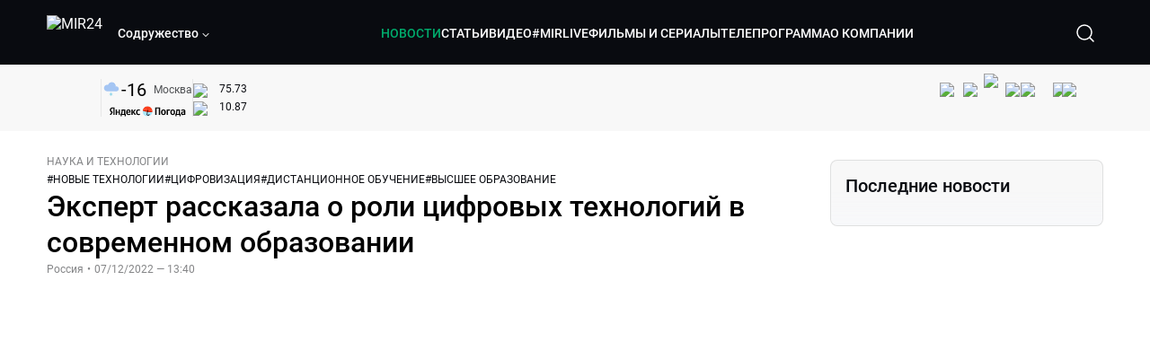

--- FILE ---
content_type: text/html; charset=utf-8
request_url: https://lite.mir24.tv/news/16533595/ekspert-rasskazala-o-roli-cifrovyh-tehnologii-v-sovremennom-obrazovanii
body_size: 50757
content:
<!DOCTYPE html><html lang="ru"><head><meta charSet="utf-8"/><meta http-equiv="X-UA-Compatible" content="IE=Edge"/><meta name="viewport" content="width=device-width, initial-scale=1"/><meta name="format-detection" content="telephone=no"/><link rel="icon" type="image/png" href="/favicon-96x96.png" sizes="96x96"/><link rel="icon" type="image/svg+xml" href="/favicon.svg"/><link rel="shortcut icon" href="/favicon.ico"/><link rel="apple-touch-icon" sizes="180x180" href="/apple-touch-icon.png"/><meta name="apple-mobile-web-app-title" content="Mir24TV"/><link rel="manifest" href="/site.webmanifest"/><script>window.yaContextCb = window.yaContextCb || []</script><script src="https://yandex.ru/ads/system/context.js" async=""></script><title>Эксперт рассказала о роли цифровых технологий в современном образовании</title><link rel="canonical" href="https://mir24.tv/news/16533595/ekspert-rasskazala-o-roli-cifrovyh-tehnologii-v-sovremennom-obrazovanii"/><meta property="og:title" content="Эксперт рассказала о роли цифровых технологий в современном образовании"/><meta name="twitter:title" content="Эксперт рассказала о роли цифровых технологий в современном образовании"/><meta property="og:type" content="website"/><meta property="og:site_name" content="МИР 24"/><meta property="og:url" content="https://mir24.tv/news/16533595/ekspert-rasskazala-o-roli-cifrovyh-tehnologii-v-sovremennom-obrazovanii"/><meta property="og:locale" content="ru_Ru"/><meta name="description" content="Высшее образование должно постоянно меняться, чтобы соответствовать требованиям времени.  Что и как сейчас нужно учить молодежи, &lt;a href=&quot;https://aif."/><meta property="og:description" content="Высшее образование должно постоянно меняться, чтобы соответствовать требованиям времени.  Что и как сейчас нужно учить молодежи, &lt;a href=&quot;https://aif."/><meta name="twitter:description" content="Высшее образование должно постоянно меняться, чтобы соответствовать требованиям времени.  Что и как сейчас нужно учить молодежи, &lt;a href=&quot;https://aif."/><meta property="og:image" content="https://images.mir24.tv/AovZekrQnh08SlMjJk9nKe8R_Xh45QBTQBjSuW-K7Ck/q:95/w:865/h:500/c:8000:4706:nowe:314:0/rt:fill-down/czM6Ly9taXIyNC10di9tZWRpYS9BcnRpY2xlL2ltYWdlL2FhZWM1ODZiLTdiZDQtNTY4Yi04MDRkLTM1MTIzNzM5MDM4NS9iYTNkNzBhOWI4ZmUyNjk2M2QwZGZlYjc4NDU1ZDA1ZDhkMTY2M2Y2NTk1NmE1YzExZWM1ZGIyNzU4ZGFiNTI0LmpwZw.jpg"/><meta property="og:image:secure_url" content="https://images.mir24.tv/AovZekrQnh08SlMjJk9nKe8R_Xh45QBTQBjSuW-K7Ck/q:95/w:865/h:500/c:8000:4706:nowe:314:0/rt:fill-down/czM6Ly9taXIyNC10di9tZWRpYS9BcnRpY2xlL2ltYWdlL2FhZWM1ODZiLTdiZDQtNTY4Yi04MDRkLTM1MTIzNzM5MDM4NS9iYTNkNzBhOWI4ZmUyNjk2M2QwZGZlYjc4NDU1ZDA1ZDhkMTY2M2Y2NTk1NmE1YzExZWM1ZGIyNzU4ZGFiNTI0LmpwZw.jpg"/><meta property="og:image:width" content="1200"/><meta property="og:image:height" content="630"/><meta property="og:image:type" content="image/jpeg"/><meta property="og:image" content="https://images.mir24.tv/AovZekrQnh08SlMjJk9nKe8R_Xh45QBTQBjSuW-K7Ck/q:95/w:865/h:500/c:8000:4706:nowe:314:0/rt:fill-down/czM6Ly9taXIyNC10di9tZWRpYS9BcnRpY2xlL2ltYWdlL2FhZWM1ODZiLTdiZDQtNTY4Yi04MDRkLTM1MTIzNzM5MDM4NS9iYTNkNzBhOWI4ZmUyNjk2M2QwZGZlYjc4NDU1ZDA1ZDhkMTY2M2Y2NTk1NmE1YzExZWM1ZGIyNzU4ZGFiNTI0LmpwZw.jpg"/><meta property="og:image:secure_url" content="https://images.mir24.tv/AovZekrQnh08SlMjJk9nKe8R_Xh45QBTQBjSuW-K7Ck/q:95/w:865/h:500/c:8000:4706:nowe:314:0/rt:fill-down/czM6Ly9taXIyNC10di9tZWRpYS9BcnRpY2xlL2ltYWdlL2FhZWM1ODZiLTdiZDQtNTY4Yi04MDRkLTM1MTIzNzM5MDM4NS9iYTNkNzBhOWI4ZmUyNjk2M2QwZGZlYjc4NDU1ZDA1ZDhkMTY2M2Y2NTk1NmE1YzExZWM1ZGIyNzU4ZGFiNTI0LmpwZw.jpg"/><meta property="og:image:width" content="300"/><meta property="og:image:height" content="300"/><meta property="og:image:type" content="image/jpeg"/><meta name="twitter:card" content="summary"/><meta property="twitter:image" content="https://images.mir24.tv/AovZekrQnh08SlMjJk9nKe8R_Xh45QBTQBjSuW-K7Ck/q:95/w:865/h:500/c:8000:4706:nowe:314:0/rt:fill-down/czM6Ly9taXIyNC10di9tZWRpYS9BcnRpY2xlL2ltYWdlL2FhZWM1ODZiLTdiZDQtNTY4Yi04MDRkLTM1MTIzNzM5MDM4NS9iYTNkNzBhOWI4ZmUyNjk2M2QwZGZlYjc4NDU1ZDA1ZDhkMTY2M2Y2NTk1NmE1YzExZWM1ZGIyNzU4ZGFiNTI0LmpwZw.jpg"/><meta property="vk:image" content="https://images.mir24.tv/AovZekrQnh08SlMjJk9nKe8R_Xh45QBTQBjSuW-K7Ck/q:95/w:865/h:500/c:8000:4706:nowe:314:0/rt:fill-down/czM6Ly9taXIyNC10di9tZWRpYS9BcnRpY2xlL2ltYWdlL2FhZWM1ODZiLTdiZDQtNTY4Yi04MDRkLTM1MTIzNzM5MDM4NS9iYTNkNzBhOWI4ZmUyNjk2M2QwZGZlYjc4NDU1ZDA1ZDhkMTY2M2Y2NTk1NmE1YzExZWM1ZGIyNzU4ZGFiNTI0LmpwZw.jpg"/><meta name="next-head-count" content="36"/><script type="application/ld+json">{"@context":"https://schema.org","@type":"WebSite","name":"МИР 24","alternateName":"Телеканал МИР","url":"https://lite.mir24.tv"}</script><script>
                window.__ANALYTICS_CONFIG__ = {
                  departmentYmId: undefined,
                  hostname: "lite.mir24.tv"
                };
              </script><link rel="preload" href="/_next/static/media/d0bc87a819730d23.p.ttf" as="font" type="font/ttf" crossorigin="anonymous"/><link rel="preload" href="/_next/static/media/9204c2aa0a88c808.p.ttf" as="font" type="font/ttf" crossorigin="anonymous"/><link rel="preload" href="/_next/static/media/6ed32619a5671842.p.ttf" as="font" type="font/ttf" crossorigin="anonymous"/><link rel="preload" href="/_next/static/media/c36a3fe042b96dc3.p.ttf" as="font" type="font/ttf" crossorigin="anonymous"/><link rel="preload" href="/_next/static/css/c6edcc10876b515d.css" as="style"/><link rel="stylesheet" href="/_next/static/css/c6edcc10876b515d.css" data-n-g=""/><noscript data-n-css=""></noscript><script defer="" nomodule="" src="/_next/static/chunks/polyfills-c67a75d1b6f99dc8.js"></script><script src="/_next/static/chunks/webpack-91e4d7af6dfda032.js" defer=""></script><script src="/_next/static/chunks/framework-73b8966a3c579ab0.js" defer=""></script><script src="/_next/static/chunks/main-32c1c07073854a2c.js" defer=""></script><script src="/_next/static/chunks/pages/_app-8ed162d06b6048fa.js" defer=""></script><script src="/_next/static/chunks/pages/news/%5Bid%5D/%5B%5B...slug%5D%5D-142f0c7dd868ac06.js" defer=""></script><script src="/_next/static/1ErYILIVMPc3AFoD1Fwjd/_buildManifest.js" defer=""></script><script src="/_next/static/1ErYILIVMPc3AFoD1Fwjd/_ssgManifest.js" defer=""></script><style id="__jsx-4153453739">:root{--font-main:'__myFont_b40ad6', '__myFont_Fallback_b40ad6'}</style><style id="__jsx-1336344249">#nprogress{pointer-events:none}#nprogress .bar{background:#00AB6C;position:fixed;z-index:1031;top:0;left:0;width:100%;height:2px}#nprogress .peg{display:block;position:absolute;right:0px;width:100px;height:100%;-webkit-box-shadow:0 0 10px #00AB6C,0 0 5px #00AB6C;-moz-box-shadow:0 0 10px #00AB6C,0 0 5px #00AB6C;box-shadow:0 0 10px #00AB6C,0 0 5px #00AB6C;opacity:1;-webkit-transform:rotate(3deg)translate(0px,-4px);-ms-transform:rotate(3deg)translate(0px,-4px);-moz-transform:rotate(3deg)translate(0px,-4px);-o-transform:rotate(3deg)translate(0px,-4px);transform:rotate(3deg)translate(0px,-4px)}.nprogress-custom-parent{overflow:hidden;position:relative}.nprogress-custom-parent #nprogress .bar{position:absolute}</style></head><body><div id="__next"><div class="banners_common"></div><div class="PullToRefresh_refresh__KEoCj"><div class="Toastify"></div><div class="jsx-4153453739 MainLayout_liveVideoPlayer__yNmOK"><div class="LiveVideoPlayer_LiveVideoPlayer__ColxU"><div class="LiveVideoPlayer_LiveVideoPlayer__preview__TQt4y"><img src="/img/live_preview.png" alt="on air preview"/></div></div></div><div class="SmallLiveVideoPlayer_SmallLiveVideoPlayer__3qssX"><div class="SmallLiveVideoPlayer_player__wrapper__pIM7z"><div class="SmallLiveVideoPlayer_player__Sn5a4 SmallLiveVideoPlayer_player_isVisible__JeAnG"><div class="SmallLiveVideoPlayer_player__cross__CZ5k_" role="button"><svg width="24" height="24" viewBox="0 0 24 24" fill="none" stroke="currentColor" xmlns="http://www.w3.org/2000/svg"><path d="M18 6L6 18" stroke="currentColor" stroke-width="2" stroke-linecap="round" stroke-linejoin="round"></path><path d="M6 6L18 18" stroke="currentColor" stroke-width="2" stroke-linecap="round" stroke-linejoin="round"></path></svg></div></div><div role="button" class="SmallLiveVideoPlayer_player__button__cQvP8">Прямой эфир</div></div></div><div class="PlayerModal_PlayerModal__DZ1TA"><div class="PlayerModal_PlayerModal__overlay__Iuw2J"><div class="PlayerModal_PlayerModal__cross__F2OKP"><svg width="32" height="32" viewBox="0 0 32 32" fill="none" xmlns="http://www.w3.org/2000/svg"><path d="M8 7L25 23.9706" stroke="white" stroke-width="2" stroke-linecap="round"></path><path d="M8 24L25 7.02944" stroke="white" stroke-width="2" stroke-linecap="round"></path></svg></div><div class="PlayerModal_content___n5oS"></div></div></div><div class="jsx-4153453739 "><header class="Header_header__Nzdkk Header_header_lite__QuK56"><nav><div class="Header_header__wrapper__X3KhY"><div class="Header_header__widget__J1wco"><a aria-label="Перейти на главную страницу Мир 24" href="/"><img src="https://images.mir24.tv/6H6QOcDxbmMdlLWafjexQe7xgKW5knk5ZdwXsapE9N0/czM6Ly9taXIyNC10di9tZWRpYS9TZXR0aW5nc0xvZ28vaW1hZ2UvMDE1MGViODktNjZjZi00YWJlLWI0Y2MtMjZiYTJiZTYwZWE4L2xvZ28uc3Zn.svg" class="Header_header__logo__l8XDc" alt="MIR24"/></a><div class="Header_header__departmentsDropdown___c6bd"><div class="Dropdown_dropdownContainer__meOf8"><div role="button" class="Dropdown_dropdownGroup__0PtYf DepartmentsDropdown_DepartmentsDropdown__udNrU undefined"><div class="DepartmentsDropdown_DepartmentsDropdown__title-wrap__MTAqq"><span class="DepartmentsDropdown_DepartmentsDropdown__title__nSpkn DepartmentsDropdown_DepartmentsDropdown__title-isDesktop__QSQ76">Содружество</span></div><div class="Dropdown_dropdownGroup__icon__wLGwl"><div class="DepartmentsDropdown_DepartmentsDropdown__arrowDown__fsuHN"><svg width="8px" height="8px" viewBox="0 0 16 16" fill="currentColor" xmlns="http://www.w3.org/2000/svg"><path fill="currentColor" fill-rule="evenodd" clip-rule="evenodd" d="M1.29289 4.29289C1.68342 3.90237 2.31658 3.90237 2.70711 4.29289L8 9.58579L13.2929 4.29289C13.6834 3.90237 14.3166 3.90237 14.7071 4.29289C15.0976 4.68342 15.0976 5.31658 14.7071 5.70711L8.70711 11.7071C8.31658 12.0976 7.68342 12.0976 7.29289 11.7071L1.29289 5.70711C0.902369 5.31658 0.902369 4.68342 1.29289 4.29289Z"></path></svg></div></div></div><div class="Dropdown_options__f4GOF DepartmentsDropdown_DepartmentsOptions__FxjvQ"></div></div></div></div><div class="Header_navigation__TZcb0"><nav class="HeaderNavigation_navigation__KjLdn"><div class="swiper HeaderNavigation_navigation__swiper__7lNXf"><div class="swiper-wrapper"><div class="swiper-slide"><div data-nav-page="news" class="HeaderNavigation_navigation__item__lvDUf HeaderNavigation_navigation__item_isActive__Q_WSA"><a href="/news">НОВОСТИ</a></div></div><div class="swiper-slide"><div data-nav-page="articles" class="HeaderNavigation_navigation__item__lvDUf"><a href="/articles">СТАТЬИ</a></div></div><div class="swiper-slide"><div data-nav-page="videos" class="HeaderNavigation_navigation__item__lvDUf"><a href="/videos">ВИДЕО</a></div></div><div class="swiper-slide"><div class="HeaderNavigation_navigation__item__lvDUf"><a href="/mirlive">#MIRLIVE</a></div></div><div class="swiper-slide"><div data-nav-page="films" class="HeaderNavigation_navigation__item__lvDUf"><a href="/films">ФИЛЬМЫ И СЕРИАЛЫ</a></div></div><div class="swiper-slide"><div data-nav-page="tvprogram" class="HeaderNavigation_navigation__item__lvDUf"><a href="/tvprogram">ТЕЛЕПРОГРАММА</a></div></div><div class="swiper-slide"><div data-nav-page="about" class="HeaderNavigation_navigation__item__lvDUf"><a href="/about/about_us">О КОМПАНИИ</a></div></div></div></div><div class="HeaderNavigation_navigation__shadow__BDGDg HeaderNavigation_navigation__shadow_left__AK3UQ HeaderNavigation_navigation__shadow_hidden__1jS2d"></div><div class="HeaderNavigation_navigation__shadow__BDGDg HeaderNavigation_navigation__shadow_right__0KS9s HeaderNavigation_navigation__shadow_hidden__1jS2d"></div><button class="HeaderNavigation_navigation__button__ry4h6 HeaderNavigation_navigation__button_prev__MEHc1 HeaderNavigation_navigation__button_hidden__4wDqh" type="button"><svg width="16" height="16" viewBox="0 0 16 16" fill="currentColor" xmlns="http://www.w3.org/2000/svg"><path fill="currentColor" fill-rule="evenodd" clip-rule="evenodd" d="M1.29289 4.29289C1.68342 3.90237 2.31658 3.90237 2.70711 4.29289L8 9.58579L13.2929 4.29289C13.6834 3.90237 14.3166 3.90237 14.7071 4.29289C15.0976 4.68342 15.0976 5.31658 14.7071 5.70711L8.70711 11.7071C8.31658 12.0976 7.68342 12.0976 7.29289 11.7071L1.29289 5.70711C0.902369 5.31658 0.902369 4.68342 1.29289 4.29289Z"></path></svg></button><button class="HeaderNavigation_navigation__button__ry4h6 HeaderNavigation_navigation__button_next____GWu HeaderNavigation_navigation__button_hidden__4wDqh" type="button"><svg width="16" height="16" viewBox="0 0 16 16" fill="currentColor" xmlns="http://www.w3.org/2000/svg"><path fill="currentColor" fill-rule="evenodd" clip-rule="evenodd" d="M1.29289 4.29289C1.68342 3.90237 2.31658 3.90237 2.70711 4.29289L8 9.58579L13.2929 4.29289C13.6834 3.90237 14.3166 3.90237 14.7071 4.29289C15.0976 4.68342 15.0976 5.31658 14.7071 5.70711L8.70711 11.7071C8.31658 12.0976 7.68342 12.0976 7.29289 11.7071L1.29289 5.70711C0.902369 5.31658 0.902369 4.68342 1.29289 4.29289Z"></path></svg></button></nav></div><div class="Header_header__search__GNeum"><div class="Header_liveWrap__uSR8Z"></div><div><button class="CollapsableSearchInput_close__1OaAM" aria-label="Закрыть форму поиска по сайту"><svg width="24" height="24" viewBox="0 0 24 24" fill="none" stroke="currentColor" xmlns="http://www.w3.org/2000/svg"><path d="M18 6L6 18" stroke="currentColor" stroke-width="2" stroke-linecap="round" stroke-linejoin="round"></path><path d="M6 6L18 18" stroke="currentColor" stroke-width="2" stroke-linecap="round" stroke-linejoin="round"></path></svg></button><button class="CollapsableSearchInput_search__cm01Y CollapsableSearchInput_search_isVisible__9_at2" aria-label="Открыть форму поиска по сайту"><svg width="40" height="40" viewBox="0 0 40 40" fill="none" xmlns="http://www.w3.org/2000/svg"><path d="M29 29L24.65 24.65M27 19C27 23.4183 23.4183 27 19 27C14.5817 27 11 23.4183 11 19C11 14.5817 14.5817 11 19 11C23.4183 11 27 14.5817 27 19Z" stroke="white" stroke-width="1.5" stroke-linecap="round" stroke-linejoin="round"></path></svg></button><div class="CollapsableSearchInput_CollapsableSearchInput__inputContainer__PI7dT"><input type="search" class="CollapsableSearchInput_CollapsableSearchInput__input__xmRHD" placeholder="Введите запрос" autoComplete="off" value=""/></div><div class="AutocompleteDropdown_wrap__YSnrZ CollapsableSearchInput_CollapsableSearchInput__autocompleteDropdown__du4l9"></div></div><button class="Header_burger__J39L4" aria-label="Открыкрыть мобильное меню"><div></div></button></div></div></nav></header><div class="Header_pageTitleWrap__4uZ6W"><div class="PageTitle_PageTitle__Y4Xn_"><div class="PageTitle_PageTitle__top__d6sPj PageTitle_PageTitle__top_withoutTitle__0D3ZB"><div class="PageTitle_PageTitle__top__right__uMN_1"><div class="Tags_Tags__1eE9R Tags_Tags_isHidden__MttJh"></div><ul class="Socials_socials__1E5AU"><li><a href="https://vk.com/mir24tv" target="_blank" rel="noopener noreferrer"><img alt="vk" src="https://images.mir24.tv/xzO2mXP0887pBA0yQ06cASYFsV5gA0_C6KTNFveqSIo/czM6Ly9taXIyNC10di9tZWRpYS9IZWFkZXJTb2NpYWwvaW1hZ2UvZDMxMGEzNmUtY2Q2Zi00MGE0LTk0YTUtZGYzNDM3Y2M5MjJhL3ZrLnN2Zw.svg" width="26" height="26" decoding="async" data-nimg="1" loading="lazy" style="color:transparent"/></a></li><li><a href="https://ok.ru/mir24tv" target="_blank" rel="noopener noreferrer"><img alt="ОК" src="https://images.mir24.tv/pwrd6uanUFU5N95dC5P1nGNdcsEGxsJnmuLzyn879FE/czM6Ly9taXIyNC10di9tZWRpYS9IZWFkZXJTb2NpYWwvaW1hZ2UvZmQxNjIzMWMtN2RhYS00NjZkLTgyYjUtODA1YTdlMDk3NGNjL29rLnN2Zw.svg" width="26" height="26" decoding="async" data-nimg="1" loading="lazy" style="color:transparent"/></a></li><li><a href="https://my.mail.ru/community/mir24.tv/" target="_blank" rel="noopener noreferrer"><img alt="Мой мир" src="https://images.mir24.tv/vhzv13z0F5v-6wUDURAygnDBpYogPu26hsHs7LdttG4/czM6Ly9taXIyNC10di9tZWRpYS9IZWFkZXJTb2NpYWwvaW1hZ2UvMjJiMTg3ZjQtYjI0OS00Y2JlLWIyNmMtOTY2YjUxNDc0N2VjL21tMi5zdmc.svg" width="26" height="26" decoding="async" data-nimg="1" loading="lazy" style="color:transparent"/></a></li><li><a href="https://dzen.ru/mir24tv?favid=3087" target="_blank" rel="noopener noreferrer"><img alt="Дзен" src="https://images.mir24.tv/FRZN3tn2AaLkkj82cCz0MzObbdxIKZvlBtuxR8cZcow/czM6Ly9taXIyNC10di9tZWRpYS9IZWFkZXJTb2NpYWwvaW1hZ2UvNjI4MTg5MGYtYjI3MC00YjAxLWJkZGYtZDNkYjk5ZWVjMGRiL3plbi5zdmc.svg" width="26" height="26" decoding="async" data-nimg="1" loading="lazy" style="color:transparent"/></a></li><li><a href="https://rutube.ru/channel/23901150/" target="_blank" rel="noopener noreferrer"><img alt="RuTube" src="https://images.mir24.tv/PFGMa8iKWEMHK1zGDOw7UrJEcmePoOAQiyoR3EtutKw/czM6Ly9taXIyNC10di9tZWRpYS9IZWFkZXJTb2NpYWwvaW1hZ2UvMWI3Mjc3NWMtMGI5ZC00ZDczLTkxYmQtMWQwNTU3ZjRkM2Q2L3J1dHViZS5zdmc.svg" width="26" height="26" decoding="async" data-nimg="1" loading="lazy" style="color:transparent"/></a></li><li><a href="https://max.ru/mir24tv" target="_blank" rel="noopener noreferrer"><img alt="MAX" src="https://images.mir24.tv/VTQzdl_g3-AAJ_ZjwAbL2sg-uBVSIhaPulvD_I3Z5P4/czM6Ly9taXIyNC10di9tZWRpYS9IZWFkZXJTb2NpYWwvaW1hZ2UvOTcyZGVjZGUtNWMyYi00ZDRiLThhYjEtNzRhMDA2OTI3MzVkL21heC5zdmc.svg" width="26" height="26" decoding="async" data-nimg="1" loading="lazy" style="color:transparent"/></a></li><li><a href="https://t.me/+TXi6c5FYgYB7yMKl" target="_blank" rel="noopener noreferrer"><img alt="Telegram" src="https://images.mir24.tv/NTZtohRIYpsk2-OAsh6MNhrO_3_Tag5syVlhdUjEsvw/czM6Ly9taXIyNC10di9tZWRpYS9IZWFkZXJTb2NpYWwvaW1hZ2UvZTc4NGFjMTMtZjFkNC00OWIyLTkxOWItMjFlMTIxZGY3YWU2L3RlbGVncmFtLnN2Zw.svg" width="26" height="26" decoding="async" data-nimg="1" loading="lazy" style="color:transparent"/></a></li></ul><div class="PageTitle_reverse__UXJxf"><div class="DoubleWidgetWrapper_widgets____OCO white"><div class="DoubleWidgetWrapper_widgets__widget__A4Pwv"><div class="clockWidget_empty__gdqkx"></div></div><span class="DoubleWidgetWrapper_widgets__line__GVYje"></span><div class="DoubleWidgetWrapper_widgets__widget__A4Pwv"><div class="weatherWidget_weather-widget__j_jPh"><div class="weatherWidget_weather-widget__weather__uU4S7"><img alt="weather icon" src="/img/weather_forecast/ovc_-sn.svg" width="22" height="22" decoding="async" data-nimg="1" loading="lazy" style="color:transparent"/><span class="weatherWidget_weather-widget__weather__temperature__p70wp">-16</span></div><span class="weatherWidget_weather-widget__location__GBnIp">Москва</span><img alt="yandex weather icon" src="/img/weather_forecast/logo_weather_ru_indoor.svg" width="86" height="12" decoding="async" data-nimg="1" class="weatherWidget_weather-widget__logo__06npa" loading="lazy" style="color:transparent"/></div></div><span class="DoubleWidgetWrapper_widgets__line__GVYje"></span><div class="DoubleWidgetWrapper_widgets__widget__A4Pwv"><div class="CurrencysRatesWidget_wrap__ETN3_ white"><div class="CurrencysRatesWidget_item__VbAzj"><img alt="currencyUSD" src="https://images.mir24.tv/eaJaQk0s7miZkFXycXyuMhs1QwujB2bIZLmRpOj3J4c/q:95/czM6Ly9taXIyNC10di9tZWRpYS9DdXJyZW5jeS9mbGFnLzU2OGE2ZTM0LWUwMzQtNDBmMC04NjNlLTMyZGVhZDZlZGEwNC9GbGFnX29mX3RoZV9Vbml0ZWRfU3RhdGVzLTEuc3Zn.svg" width="22" height="16" decoding="async" data-nimg="1" class="CurrencysRatesWidget_item__currencyIcon__MDSeC" loading="lazy" style="color:transparent"/><p class="CurrencysRatesWidget_item__rate__oWAAE CurrencysRatesWidget_white__2_BIr">75.73</p><svg width="18" height="10" viewBox="0 0 18 10" fill="none" xmlns="http://www.w3.org/2000/svg" class="CurrencysRatesWidget_item__changingDynamicIcon__PwahE CurrencysRatesWidget_item__changingDynamicIcon_noChange__N_lyD"><path d="M17 5H1M1 5L5 1M1 5L5 9" stroke="#090B10" stroke-width="2" stroke-linecap="round" stroke-linejoin="round"></path></svg></div><div class="CurrencysRatesWidget_item__VbAzj"><img alt="currencyCNY" src="https://images.mir24.tv/V5rDIxGcYnl0_l5uHcGryHG1aiNYMBNukJKk7JTVDvk/q:95/czM6Ly9taXIyNC10di9tZWRpYS9DdXJyZW5jeS9mbGFnLzE3NThiNzFkLTM2YWEtNDliOC04YjE1LWU4NGU4MTZhNGVlZS9GbGFnX29mX3RoZV9QZW9wbGUnc19SZXB1YmxpY19vZl9DaGluYS5zdmc.svg" width="22" height="16" decoding="async" data-nimg="1" class="CurrencysRatesWidget_item__currencyIcon__MDSeC" loading="lazy" style="color:transparent"/><p class="CurrencysRatesWidget_item__rate__oWAAE CurrencysRatesWidget_white__2_BIr">10.87</p><svg width="18" height="10" viewBox="0 0 18 10" fill="none" xmlns="http://www.w3.org/2000/svg" class="CurrencysRatesWidget_item__changingDynamicIcon__PwahE CurrencysRatesWidget_item__changingDynamicIcon_noChange__N_lyD"><path d="M17 5H1M1 5L5 1M1 5L5 9" stroke="#090B10" stroke-width="2" stroke-linecap="round" stroke-linejoin="round"></path></svg></div></div></div></div></div></div><div class="PageTitle_actions__4cU3m"></div></div></div></div><div class="BurgerMenu_burgerMenu__XyAa1 BurgerMenu_burgerMenu_lite__oKmWv"><div class="BurgerMenu_widgetWrap__2KJXl"><div class="DoubleWidgetWrapper_widgets____OCO black BurgerMenu_widget__1qX9k"><div class="DoubleWidgetWrapper_widgets__widget__A4Pwv"><div class="clockWidget_empty__gdqkx"></div></div><span class="DoubleWidgetWrapper_widgets__line__GVYje"></span><div class="DoubleWidgetWrapper_widgets__widget__A4Pwv"><div class="weatherWidget_weather-widget__j_jPh"><div class="weatherWidget_weather-widget__weather__uU4S7"><img alt="weather icon" src="/img/weather_forecast/ovc_-sn.svg" width="22" height="22" decoding="async" data-nimg="1" loading="lazy" style="color:transparent"/><span class="weatherWidget_weather-widget__weather__temperature__p70wp weatherWidget_black__Jo9ti">-16</span></div><span class="weatherWidget_weather-widget__location__GBnIp weatherWidget_weather-widget__location_isBlackTheme__t9DwN">Москва</span><img alt="yandex weather icon" src="/img/weather_forecast/logo_weather_ru_indoor_black.svg" width="86" height="12" decoding="async" data-nimg="1" class="weatherWidget_weather-widget__logo__06npa" loading="lazy" style="color:transparent"/></div></div><span class="DoubleWidgetWrapper_widgets__line__GVYje"></span><div class="DoubleWidgetWrapper_widgets__widget__A4Pwv"><div class="CurrencysRatesWidget_wrap__ETN3_ black"><div class="CurrencysRatesWidget_item__VbAzj"><img alt="currencyUSD" src="https://images.mir24.tv/eaJaQk0s7miZkFXycXyuMhs1QwujB2bIZLmRpOj3J4c/q:95/czM6Ly9taXIyNC10di9tZWRpYS9DdXJyZW5jeS9mbGFnLzU2OGE2ZTM0LWUwMzQtNDBmMC04NjNlLTMyZGVhZDZlZGEwNC9GbGFnX29mX3RoZV9Vbml0ZWRfU3RhdGVzLTEuc3Zn.svg" width="22" height="16" decoding="async" data-nimg="1" class="CurrencysRatesWidget_item__currencyIcon__MDSeC" loading="lazy" style="color:transparent"/><p class="CurrencysRatesWidget_item__rate__oWAAE CurrencysRatesWidget_black__yL_BC">75.73</p><svg width="18" height="10" viewBox="0 0 18 10" fill="none" xmlns="http://www.w3.org/2000/svg" class="CurrencysRatesWidget_item__changingDynamicIcon__PwahE CurrencysRatesWidget_item__changingDynamicIcon_noChange__N_lyD"><path d="M17 5H1M1 5L5 1M1 5L5 9" stroke="#090B10" stroke-width="2" stroke-linecap="round" stroke-linejoin="round"></path></svg></div><div class="CurrencysRatesWidget_item__VbAzj"><img alt="currencyCNY" src="https://images.mir24.tv/V5rDIxGcYnl0_l5uHcGryHG1aiNYMBNukJKk7JTVDvk/q:95/czM6Ly9taXIyNC10di9tZWRpYS9DdXJyZW5jeS9mbGFnLzE3NThiNzFkLTM2YWEtNDliOC04YjE1LWU4NGU4MTZhNGVlZS9GbGFnX29mX3RoZV9QZW9wbGUnc19SZXB1YmxpY19vZl9DaGluYS5zdmc.svg" width="22" height="16" decoding="async" data-nimg="1" class="CurrencysRatesWidget_item__currencyIcon__MDSeC" loading="lazy" style="color:transparent"/><p class="CurrencysRatesWidget_item__rate__oWAAE CurrencysRatesWidget_black__yL_BC">10.87</p><svg width="18" height="10" viewBox="0 0 18 10" fill="none" xmlns="http://www.w3.org/2000/svg" class="CurrencysRatesWidget_item__changingDynamicIcon__PwahE CurrencysRatesWidget_item__changingDynamicIcon_noChange__N_lyD"><path d="M17 5H1M1 5L5 1M1 5L5 9" stroke="#090B10" stroke-width="2" stroke-linecap="round" stroke-linejoin="round"></path></svg></div></div></div></div></div><div class="NavigationBurgerItem_NavigationBurgerItem__9XffW"><div><div class="NavigationBurgerItem_NavigationBurgerItem__item__4Tjs0"><a href="/news">НОВОСТИ</a></div><div class="NavigationBurgerItem_NavigationBurgerItem__sublinks_inner__8G4St"><ul class="NavigationBurgerItem_NavigationBurgerItem__sublinks___a35a"></ul></div></div><div><div class="NavigationBurgerItem_NavigationBurgerItem__item__4Tjs0"><a href="/articles">СТАТЬИ</a></div><div class="NavigationBurgerItem_NavigationBurgerItem__sublinks_inner__8G4St"><ul class="NavigationBurgerItem_NavigationBurgerItem__sublinks___a35a"></ul></div></div><div><div class="NavigationBurgerItem_NavigationBurgerItem__item__4Tjs0"><a href="/videos">ВИДЕО</a></div><div class="NavigationBurgerItem_NavigationBurgerItem__sublinks_inner__8G4St"><ul class="NavigationBurgerItem_NavigationBurgerItem__sublinks___a35a"></ul></div></div><div><div class="NavigationBurgerItem_NavigationBurgerItem__item__4Tjs0"><a href="/mirlive">#MIRLIVE</a></div><div class="NavigationBurgerItem_NavigationBurgerItem__sublinks_inner__8G4St"><ul class="NavigationBurgerItem_NavigationBurgerItem__sublinks___a35a"></ul></div></div><div><div class="NavigationBurgerItem_NavigationBurgerItem__item__4Tjs0"><a href="/films">ФИЛЬМЫ И СЕРИАЛЫ</a></div><div class="NavigationBurgerItem_NavigationBurgerItem__sublinks_inner__8G4St"><ul class="NavigationBurgerItem_NavigationBurgerItem__sublinks___a35a"></ul></div></div><div><div class="NavigationBurgerItem_NavigationBurgerItem__item__4Tjs0"><a href="/tvprogram">ТЕЛЕПРОГРАММА</a></div><div class="NavigationBurgerItem_NavigationBurgerItem__sublinks_inner__8G4St"><ul class="NavigationBurgerItem_NavigationBurgerItem__sublinks___a35a"></ul></div></div><div><div class="NavigationBurgerItem_NavigationBurgerItem__item__4Tjs0"><a href="/about">О КОМПАНИИ</a><div role="button"><svg width="16" height="16" viewBox="0 0 16 16" fill="currentColor" xmlns="http://www.w3.org/2000/svg"><path fill="currentColor" fill-rule="evenodd" clip-rule="evenodd" d="M1.29289 4.29289C1.68342 3.90237 2.31658 3.90237 2.70711 4.29289L8 9.58579L13.2929 4.29289C13.6834 3.90237 14.3166 3.90237 14.7071 4.29289C15.0976 4.68342 15.0976 5.31658 14.7071 5.70711L8.70711 11.7071C8.31658 12.0976 7.68342 12.0976 7.29289 11.7071L1.29289 5.70711C0.902369 5.31658 0.902369 4.68342 1.29289 4.29289Z"></path></svg></div></div><div class="NavigationBurgerItem_NavigationBurgerItem__sublinks_inner__8G4St"><ul class="NavigationBurgerItem_NavigationBurgerItem__sublinks___a35a"><li><a href="/news/[id]/about_us">О НАС</a></li><li><a href="/news/[id]/history">ИСТОРИЯ</a></li><li><a href="/news/[id]/management">РУКОВОДСТВО</a></li><li><a href="/news/[id]/news">НОВОСТИ</a></li><li><a href="/news/[id]/press_about_us">ПРЕССА О НАС</a></li><li><a href="/news/[id]/career">КАРЬЕРА</a></li><li><a href="/news/[id]/advertising">РЕКЛАМА</a></li><li><a href="/news/[id]/feedback">ОБРАТНАЯ СВЯЗЬ</a></li></ul></div></div><div class="NavigationBurgerItem_NavigationBurgerItem__item__4Tjs0"><a href="/live">Прямой эфир</a></div></div><ul class="TagsBlock_TagsBlock__YYKOB"><a href="/tag-news/pogogda">#<!-- -->ПОГОДА В МИРЕ</a><a href="/tag-news/moshenniki">#<!-- -->МОШЕННИКИ</a><a href="/tag-news/pamyat-serdca">#<!-- -->ПАМЯТЬ СЕРДЦА</a></ul><div class="BurgerMenu_burgerMenu__socialBlock__NRNBq"><ul class="SocialMedia_SocialMedia__networksList__tQ2nQ"><li class="SocialMedia_SocialMedia__networksItem__TdIxj"><a target="_blank" aria-label="Перейти на страницу  vk" href="https://vk.com/mir24tv"><img src="https://images.mir24.tv/yJ9sEjFAwzivI3bx_LH4uVDjvyQn3awukdkwEktSC1o/czM6Ly9taXIyNC10di9tZWRpYS9Gb290ZXJTb2NpYWwvaW1hZ2UvZmM0OWY0OTEtNWRiMy00OGM0LTk4YjEtMDY0MTEyNTNlMmI1L3ZrLnN2Zw.svg" alt="vk"/></a></li><li class="SocialMedia_SocialMedia__networksItem__TdIxj"><a target="_blank" aria-label="Перейти на страницу  MAX" href="https://max.ru/mir24tv"><img src="https://images.mir24.tv/AB5NI9UswZBwAAQj0A0KU-h2ZI9Ur83WDLisu8eMvt0/czM6Ly9taXIyNC10di9tZWRpYS9Gb290ZXJTb2NpYWwvaW1hZ2UvYjU2NTg1NjktMDk0My00YTE1LWEwNzktOTFkOGQ1MDk0OTIzL21heC5zdmc.svg" alt="MAX"/></a></li><li class="SocialMedia_SocialMedia__networksItem__TdIxj"><a target="_blank" aria-label="Перейти на страницу  ОК" href="https://ok.ru/mir24tv"><img src="https://images.mir24.tv/1DkqBfA22JxFrne75JuaSAcspPkA1KLynDFr30bdzZk/czM6Ly9taXIyNC10di9tZWRpYS9Gb290ZXJTb2NpYWwvaW1hZ2UvNmQ4MDIxOTUtNDg1ZS00OWNiLWEzOTEtMmU2YzU1NTJlZDZkL29rLnN2Zw.svg" alt="ОК"/></a></li><li class="SocialMedia_SocialMedia__networksItem__TdIxj"><a target="_blank" aria-label="Перейти на страницу  Мой мир" href="https://my.mail.ru/community/mir24.tv/"><img src="https://images.mir24.tv/tYuIi02qsWglOXVqa-JSGlBSXLiNca3L8DBiz_Kf7Nc/czM6Ly9taXIyNC10di9tZWRpYS9Gb290ZXJTb2NpYWwvaW1hZ2UvY2U4Y2U1YjgtMjJlMC00MmI4LWI0M2EtN2YzZDFmYTQzZGYwL21tMi5zdmc.svg" alt="Мой мир"/></a></li><li class="SocialMedia_SocialMedia__networksItem__TdIxj"><a target="_blank" aria-label="Перейти на страницу  Дзен" href="https://dzen.ru/mir24tv?favid=3087"><img src="https://images.mir24.tv/oUJfq1yxezs5u3zz6hq_mCzmRfIoiFpcR99zLe4mAuA/czM6Ly9taXIyNC10di9tZWRpYS9Gb290ZXJTb2NpYWwvaW1hZ2UvNmYyOGEyOWEtZTIzZC00MTcxLTgxOWUtYTAxNTMxZWE3MDQ0L3plbi5zdmc.svg" alt="Дзен"/></a></li><li class="SocialMedia_SocialMedia__networksItem__TdIxj"><a target="_blank" aria-label="Перейти на страницу  RuTube" href="https://rutube.ru/channel/23901150/"><img src="https://images.mir24.tv/k6ywLcUoizImoOBmMPu4eAwvBAfU9ax1M-sad05QBsA/czM6Ly9taXIyNC10di9tZWRpYS9Gb290ZXJTb2NpYWwvaW1hZ2UvMzk3M2M3NzEtOWY4Yy00YjljLWFhMmMtYzY4ZTI4NmQwODNlL3J1dHViZS5zdmc.svg" alt="RuTube"/></a></li><li class="SocialMedia_SocialMedia__networksItem__TdIxj"><a target="_blank" aria-label="Перейти на страницу  Telegram" href="https://t.me/+TXi6c5FYgYB7yMKl"><img src="https://images.mir24.tv/mOB473oGwDGwveY8W5nYeoHqynM6VC5-O6Kgrm7G_SI/czM6Ly9taXIyNC10di9tZWRpYS9Gb290ZXJTb2NpYWwvaW1hZ2UvMzEyNTg3ZTYtZDEwMC00YzdkLWI3NTEtNmEyYjBmNWI4ZmYwL3RlbGVncmFtLnN2Zw.svg" alt="Telegram"/></a></li></ul><ul class="Apps_Apps__appList__5rDYm"><li class="Apps_Apps__appItem__0mPDD"><a target="_blank" aria-label="Перейти на страницу  Google Play" href="/"><img src="https://images.mir24.tv/DagfOEcN7kkMyrz01yUtgPu1Y0DWJ45-6eXZPm9vol0/czM6Ly9taXIyNC10di9tZWRpYS9Gb290ZXJNb2JpbGUvaW1hZ2UvNmFiYTRkODktZDNjYS00Nzg4LTllODYtZTdmNWUwYzg5NWI1L2dvb2dsZV9wbGF5LnN2Zw.svg" alt="Google Play"/></a></li><li class="Apps_Apps__appItem__0mPDD"><a target="_blank" aria-label="Перейти на страницу  APP Store" href="/"><img src="https://images.mir24.tv/rSipqHTEEzINO_PEDe--DMCitpKBt7kqnfggcTHIszw/czM6Ly9taXIyNC10di9tZWRpYS9Gb290ZXJNb2JpbGUvaW1hZ2UvNjYyYjAwODUtMTU4NC00ZDIzLTlkYTMtODJiOWJlOTg3MWI1L2FwcF9zdG9yZS5zdmc.svg" alt="APP Store"/></a></li></ul></div><div class="BurgerMenu_filials__S53Fb"><div class="Dropdown_dropdownContainer__meOf8"><div role="button" class="Dropdown_dropdownGroup__0PtYf DepartmentsDropdown_DepartmentsDropdown__udNrU DepartmentsDropdown_DepartmentsDropdown_black__DARWZ"><div class="DepartmentsDropdown_DepartmentsDropdown__title-wrap__MTAqq"><span class="DepartmentsDropdown_DepartmentsDropdown__title__nSpkn">Содружество</span></div><div class="Dropdown_dropdownGroup__icon__wLGwl"></div></div><div class="Dropdown_options__f4GOF DepartmentsDropdown_DepartmentsOptions__FxjvQ Dropdown_options_isRelative__aVkOZ"></div></div></div></div><div role="button" class="BurgerMenu_burgerMenu__overlay__h8nsw"></div><main class="jsx-4153453739 "><div><div class="News_OneNewsPage__9_PvL"><div class="mainSection_MainSectionWrap__07_cK"><div class="mainSection_MainSection__qgkYv"><div class="mainSection_news__SpJI4"><div class="mainSection_news__body__K5MQF"><div class="mainSection_sectionTop__xmcgM mainSection_sectionTop_container__GY7sf"><span class="mainSection_news__category__gESta">НАУКА И ТЕХНОЛОГИИ</span><ul class="mainSection_news__tags__W7jEy"><li class="mainSection_news__tags__tag__vsztb"><a href="/tag-news/novye-tehnologii">#<!-- -->НОВЫЕ ТЕХНОЛОГИИ</a></li><li class="mainSection_news__tags__tag__vsztb"><a href="/tag-news/cifrovizaciya">#<!-- -->ЦИФРОВИЗАЦИЯ</a></li><li class="mainSection_news__tags__tag__vsztb"><a href="/tag-news/distancionnoe-obuchenie">#<!-- -->ДИСТАНЦИОННОЕ ОБУЧЕНИЕ</a></li><li class="mainSection_news__tags__tag__vsztb"><a href="/tag-news/vysshee-obrazovanie">#<!-- -->ВЫСШЕЕ ОБРАЗОВАНИЕ</a></li></ul><h1 class="mainSection_news__title__BVU_H">Эксперт рассказала о роли цифровых технологий в современном образовании</h1><div class="mainSection_news__subTitle__K0U4D"><span><a class="mainSection_news__subTitle__geoTag__Q1SO8" href="/geoTag-news/rossiya"><span>Россия</span></a></span> <span class="mainSection_news__subTitle__dot__Z_0Ko">•</span><span>07/12/2022 — 13:40</span></div></div><div class="mainSection_swiperWrap__7esA4"><div class="mainSection_shareTop__dsygk"><div class="InfoRowSocials_one-news__r1Kmm"><div><div class="InfoRowSocials_info-row-share__value__urRN1 InfoRowSocials_one-news-icons__m7Zld"><div role="button" class="InfoRowSocials_info-row-share__social-icon__wrapper___YxRC"><a href="https://t.me/share/url?url=https://mir24.tv/news/16533595/ekspert-rasskazala-o-roli-cifrovyh-tehnologii-v-sovremennom-obrazovanii" target="_blank" rel="noreferrer" aria-label="Перейти в  telegram"><svg width="40" height="40" viewBox="0 0 40 40" fill="none" xmlns="http://www.w3.org/2000/svg" class="InfoRowSocials_info-row-share__social-icon__H3XJK"><path d="M4 19.36C4 12.1193 4 8.49867 6.24933 6.24933C8.49867 4 12.12 4 19.36 4H20.64C27.8807 4 31.5013 4 33.7507 6.24933C36 8.49867 36 12.12 36 19.36V20.64C36 27.8807 36 31.5013 33.7507 33.7507C31.5013 36 27.88 36 20.64 36H19.36C12.1193 36 8.49867 36 6.24933 33.7507C4 31.5013 4 27.88 4 20.64L4 19.36Z" fill="#34AADF"></path><path d="M11.1035 19.5325C11.1035 19.5325 19.0645 16.2398 21.8255 15.0803C22.8839 14.6165 26.4733 13.1324 26.4733 13.1324C26.4733 13.1324 28.1299 12.4832 27.9918 14.06C27.9458 14.7093 27.5777 16.9818 27.2095 19.4398C26.6573 22.9181 26.0591 26.7211 26.0591 26.7211C26.0591 26.7211 25.9671 27.7878 25.1848 27.9733C24.4025 28.1588 23.114 27.324 22.8839 27.1385C22.6998 26.9994 19.4326 24.9123 18.2362 23.892C17.9141 23.6138 17.5459 23.0573 18.2822 22.408C19.9388 20.8775 21.9175 18.976 23.114 17.7702C23.6662 17.2137 24.2184 15.9151 21.9175 17.4919C18.6504 19.7644 15.4292 21.8978 15.4292 21.8978C15.4292 21.8978 14.6929 22.3616 13.3124 21.9442C11.9318 21.5268 10.3212 20.9703 10.3212 20.9703C10.3212 20.9703 9.21686 20.2746 11.1035 19.5325Z" fill="white"></path></svg></a></div><div role="button" class="InfoRowSocials_info-row-share__social-icon__wrapper___YxRC"><a href="https://api.whatsapp.com/send?text=Эксперт рассказала о роли цифровых технологий в современном образовании%20https://mir24.tv/news/16533595/ekspert-rasskazala-o-roli-cifrovyh-tehnologii-v-sovremennom-obrazovanii" target="_blank" rel="noreferrer" aria-label="Перейти в  whatsapp"><svg width="40" height="40" viewBox="0 0 40 40" fill="none" xmlns="http://www.w3.org/2000/svg" class="InfoRowSocials_info-row-share__social-icon__H3XJK"><path d="M4 19.36C4 12.1193 4 8.49867 6.24933 6.24933C8.49867 4 12.12 4 19.36 4H20.64C27.8807 4 31.5013 4 33.7507 6.24933C36 8.49867 36 12.12 36 19.36V20.64C36 27.8807 36 31.5013 33.7507 33.7507C31.5013 36 27.88 36 20.64 36H19.36C12.1193 36 8.49867 36 6.24933 33.7507C4 31.5013 4 27.88 4 20.64L4 19.36Z" fill="#44D84F"></path><g clip-path="url(#clip0_9926_168922)"><path fill-rule="evenodd" clip-rule="evenodd" d="M27.94 12.0518C25.966 10.0849 23.3409 9.00111 20.544 9C14.7812 9 10.0909 13.6678 10.0886 19.4053C10.0879 21.2393 10.5693 23.0296 11.4842 24.6076L10.001 30L15.5435 28.553C17.0706 29.382 18.79 29.8188 20.5398 29.8196H20.5441C26.3064 29.8196 30.997 25.1512 30.9994 19.4136C31.0005 16.6331 29.914 14.0187 27.94 12.0518ZM20.5441 28.062H20.5406C18.9813 28.0614 17.4518 27.6445 16.1176 26.8565L15.8003 26.669L12.5113 27.5277L13.3892 24.3361L13.1826 24.0089C12.3127 22.6318 11.8532 21.0402 11.8539 19.406C11.8558 14.6372 15.7542 10.7575 20.5476 10.7575C22.8687 10.7584 25.0506 11.6592 26.6913 13.294C28.332 14.9288 29.235 17.1019 29.2341 19.4129C29.2321 24.1821 25.3338 28.062 20.5441 28.062ZM25.3108 21.5844C25.0495 21.4543 23.7652 20.8252 23.5257 20.7384C23.2862 20.6517 23.1121 20.6083 22.9379 20.8686C22.7638 21.1289 22.2631 21.7146 22.1107 21.8881C21.9583 22.0616 21.8059 22.0833 21.5447 21.9532C21.2834 21.823 20.4417 21.5485 19.4438 20.6626C18.6673 19.9733 18.1429 19.1217 17.9905 18.8614C17.8381 18.6011 17.9743 18.4604 18.1051 18.3308C18.2226 18.2143 18.3663 18.0271 18.497 17.8752C18.6276 17.7234 18.6711 17.615 18.7582 17.4415C18.8453 17.2679 18.8017 17.1161 18.7364 16.9859C18.6711 16.8558 18.1487 15.576 17.9309 15.0554C17.7189 14.5484 17.5035 14.617 17.3432 14.609C17.1909 14.6015 17.0166 14.5999 16.8425 14.5999C16.6683 14.5999 16.3853 14.665 16.1458 14.9252C15.9064 15.1856 15.2315 15.8146 15.2315 17.0944C15.2315 18.3742 16.1676 19.6105 16.2982 19.7841C16.4288 19.9576 18.1404 22.5839 20.761 23.7102C21.3843 23.978 21.8709 24.138 22.2503 24.2579C22.8761 24.4557 23.4456 24.4278 23.8958 24.3609C24.3977 24.2862 25.4414 23.7319 25.6591 23.1245C25.8768 22.5171 25.8768 21.9966 25.8115 21.8881C25.7462 21.7797 25.572 21.7146 25.3108 21.5844Z" fill="white"></path></g><defs><clipPath id="clip0_9926_168922"><rect width="21" height="21" fill="white" transform="translate(10 9)"></rect></clipPath></defs></svg></a></div><div role="button" class="InfoRowSocials_info-row-share__social-icon__wrapper___YxRC"><a href="viber://forward?text=Эксперт рассказала о роли цифровых технологий в современном образовании%20https://mir24.tv/news/16533595/ekspert-rasskazala-o-roli-cifrovyh-tehnologii-v-sovremennom-obrazovanii" target="_blank" rel="noreferrer" aria-label="Перейти в  viber"><svg width="40" height="40" viewBox="0 0 40 40" fill="none" xmlns="http://www.w3.org/2000/svg" class="InfoRowSocials_info-row-share__social-icon__H3XJK"><path d="M4 19.36C4 12.1193 4 8.49867 6.24933 6.24933C8.49867 4 12.12 4 19.36 4H20.64C27.8807 4 31.5013 4 33.7507 6.24933C36 8.49867 36 12.12 36 19.36V20.64C36 27.8807 36 31.5013 33.7507 33.7507C31.5013 36 27.88 36 20.64 36H19.36C12.1193 36 8.49867 36 6.24933 33.7507C4 31.5013 4 27.88 4 20.64L4 19.36Z" fill="#7C529E"></path><path d="M24.7671 28C26.0156 28 27.4723 26.8428 27.8884 25.6856C28.3046 24.5965 27.4723 24.12 26.7786 23.5755C26.2931 23.167 25.7382 22.8267 25.2526 22.4863C24.2122 21.7376 23.2411 21.7376 22.4781 22.8948C22.0619 23.5755 21.4377 23.5755 20.8134 23.3032C19.0793 22.4863 17.6921 21.3292 16.8597 19.5593C16.5129 18.8106 16.5129 18.0618 17.3453 17.5172C17.7615 17.245 18.247 16.9046 18.1776 16.2239C18.1083 15.4071 16.0967 12.6162 15.2644 12.3439C14.9176 12.2078 14.5708 12.2078 14.2239 12.3439C12.3511 12.9566 11.5188 14.5222 12.2818 16.292C14.5014 21.7376 18.5244 25.4814 23.9347 27.7958C24.2816 27.9319 24.6284 27.9319 24.7671 28ZM20.7441 12.0036C20.4666 12.0716 19.8423 11.7994 19.8423 12.412C19.8423 12.8204 20.3279 12.7523 20.6747 12.8204C24.6284 13.433 26.5012 15.2709 26.9867 19.219C27.0561 19.5593 26.9174 20.1039 27.4029 20.172C27.9578 20.172 27.8191 19.6274 27.8191 19.2871C27.8884 15.5432 24.559 12.1397 20.7441 12.0036Z" fill="white"></path><path d="M25.8769 18.6063C25.8075 18.8786 26.0156 19.3551 25.5301 19.4231C24.9058 19.4912 25.0446 18.9466 24.9752 18.6063C24.559 16.2239 23.7267 15.3389 21.2296 14.7944C20.8828 14.7263 20.3279 14.7944 20.3972 14.2498C20.4666 13.7053 21.0215 13.9095 21.3683 13.9775C23.8654 14.2498 25.8769 16.2919 25.8769 18.6063Z" fill="white"></path><path d="M24.0043 18.198C24.0043 18.4702 24.0043 18.8106 23.5881 18.8787C23.3107 18.8787 23.1719 18.6745 23.1026 18.4022C23.0332 17.3811 22.4783 16.8366 21.4379 16.7004C21.1604 16.6324 20.8136 16.5643 20.9523 16.1559C21.0217 15.8836 21.2991 15.8836 21.5766 15.8836C22.7558 15.8155 24.0043 17.0408 24.0043 18.198Z" fill="white"></path></svg></a></div><div role="button" class="InfoRowSocials_info-row-share__social-icon__wrapper___YxRC"><a href="https://vk.com/share.php?url=https://mir24.tv/news/16533595/ekspert-rasskazala-o-roli-cifrovyh-tehnologii-v-sovremennom-obrazovanii" target="_blank" rel="noreferrer" aria-label="Перейти в  vk"><svg width="40" height="40" viewBox="0 0 40 40" fill="none" xmlns="http://www.w3.org/2000/svg" class="InfoRowSocials_info-row-share__social-icon__H3XJK"><path d="M4 19.36C4 12.1193 4 8.49867 6.24933 6.24933C8.49867 4 12.12 4 19.36 4H20.64C27.8807 4 31.5013 4 33.7507 6.24933C36 8.49867 36 12.12 36 19.36V20.64C36 27.8807 36 31.5013 33.7507 33.7507C31.5013 36 27.88 36 20.64 36H19.36C12.1193 36 8.49867 36 6.24933 33.7507C4 31.5013 4 27.88 4 20.64L4 19.36Z" fill="#0077FF"></path><path d="M20.9825 27C13.466 27 9.17864 22.1201 9 14H12.7651C12.8888 19.96 15.6646 22.4845 17.8632 23.005V14H21.4085V19.1401C23.5796 18.9189 25.8607 16.5766 26.6302 14H30.1755C29.5846 17.1752 27.1112 19.5175 25.3523 20.4805C27.1112 21.2613 29.9282 23.3043 31 27H27.0974C26.2592 24.5275 24.1705 22.6146 21.4085 22.3544V27H20.9825Z" fill="white"></path></svg></a></div><div role="button" class="InfoRowSocials_info-row-share__social-icon__wrapper___YxRC"><a href="https://connect.ok.ru/dk?st.cmd=WidgetSharePreview&amp;st.shareUrl=https://mir24.tv/news/16533595/ekspert-rasskazala-o-roli-cifrovyh-tehnologii-v-sovremennom-obrazovanii" target="_blank" rel="noreferrer" aria-label="Перейти в  odnoklassniki"><svg width="40" height="40" viewBox="0 0 40 40" fill="none" xmlns="http://www.w3.org/2000/svg" class="InfoRowSocials_info-row-share__social-icon__H3XJK"><path d="M4 19.36C4 12.1193 4 8.49867 6.24933 6.24933C8.49867 4 12.12 4 19.36 4H20.64C27.8807 4 31.5013 4 33.7507 6.24933C36 8.49867 36 12.12 36 19.36V20.64C36 27.8807 36 31.5013 33.7507 33.7507C31.5013 36 27.88 36 20.64 36H19.36C12.1193 36 8.49867 36 6.24933 33.7507C4 31.5013 4 27.88 4 20.64L4 19.36Z" fill="#EB722E"></path><path d="M19.9999 13.0251C21.2207 13.0251 22.2137 13.9837 22.2137 15.1622C22.2137 16.3398 21.2204 17.2984 19.9999 17.2984C18.7798 17.2984 17.7865 16.3398 17.7865 15.1622C17.7863 13.9835 18.7801 13.0251 19.9999 13.0251ZM19.9999 20.322C22.9487 20.322 25.3469 18.0077 25.3469 15.1622C25.3469 12.3153 22.949 10 19.9999 10C17.0512 10 14.6528 12.3155 14.6528 15.1622C14.6528 18.0077 17.0512 20.322 19.9999 20.322ZM22.163 24.5323C23.263 24.2905 24.3127 23.8709 25.2678 23.2913C25.6194 23.0777 25.8687 22.7381 25.9609 22.3471C26.0531 21.9561 25.9807 21.5457 25.7594 21.2063C25.65 21.038 25.5073 20.8923 25.3395 20.7773C25.1717 20.6624 24.9821 20.5805 24.7815 20.5363C24.5808 20.4922 24.3732 20.4866 24.1703 20.52C23.9675 20.5534 23.7735 20.6251 23.5993 20.7309C21.4088 22.0604 18.5894 22.0594 16.4006 20.7309C16.2265 20.625 16.0325 20.5534 15.8297 20.52C15.6269 20.4865 15.4192 20.4921 15.2186 20.5362C15.018 20.5804 14.8284 20.6623 14.6606 20.7773C14.4928 20.8922 14.3501 21.038 14.2408 21.2063C14.0195 21.5456 13.9469 21.9559 14.039 22.3469C14.131 22.7379 14.3802 23.0776 14.7317 23.2913C15.6867 23.8707 16.7362 24.2902 17.8359 24.5323L14.8468 27.4183C14.5531 27.702 14.3881 28.0867 14.3882 28.4878C14.3883 28.8888 14.5534 29.2735 14.8472 29.5571C15.1411 29.8406 15.5396 29.9999 15.9551 29.9998C16.3705 29.9997 16.769 29.8403 17.0627 29.5567L19.9993 26.7213L22.9377 29.5569C23.083 29.6974 23.2556 29.8088 23.4455 29.8848C23.6355 29.9609 23.8391 30 24.0447 30C24.2503 30 24.4539 29.9609 24.6438 29.8848C24.8338 29.8088 25.0063 29.6974 25.1516 29.5569C25.2973 29.4167 25.4129 29.2501 25.4918 29.0666C25.5707 28.8832 25.6113 28.6865 25.6113 28.4879C25.6113 28.2892 25.5707 28.0926 25.4918 27.9091C25.4129 27.7257 25.2973 27.559 25.1516 27.4188L22.163 24.5323Z" fill="white"></path></svg></a></div></div></div></div></div><div class="mainSection_news__image__container__MXtvc"><div class="mainSection_news__image__tkN2u"><div class="swiper"><div class="swiper-wrapper"><div class="swiper-slide"><div class="mainSection_news__image__swiperSlide__2RI99"><picture><source type="image/webp" media="(min-width: 1113px)" srcSet="[data-uri], [data-uri] 2x"/><source media="(min-width: 1113px)" srcSet="[data-uri], [data-uri] 2x"/><source type="image/webp" media="(min-width: 501px)" srcSet="[data-uri], [data-uri] 2x"/><source media="(min-width: 501px)" srcSet="[data-uri], [data-uri] 2x"/><source type="image/webp" media="(max-width: 500px)" srcSet="[data-uri], [data-uri] 2x"/><source media="(max-width: 500px)" srcSet="[data-uri], [data-uri] 2x"/><img class="image" src="[data-uri]" srcSet="[data-uri] 2x" crossorigin="" alt="Эксперт рассказала о роли цифровых технологий в современном образовании" title="Эксперт рассказала о роли цифровых технологий в современном образовании" style="filter:none"/></picture><div class="mainSection_news__image__subImage__F_6qr"><span>Фото:<!-- --> <a class="mainSection_news__image__subImage__copyright__gnR6Y" href="https://www.shutterstock.com/ru/home">Shutterstock/FOTODOM</a></span></div></div></div><div class="swiper-slide"><div class="mainSection_news__image__swiperSlide__2RI99"><picture><source type="image/webp" media="(min-width: 1113px)" srcSet="[data-uri], [data-uri] 2x"/><source media="(min-width: 1113px)" srcSet="[data-uri], [data-uri] 2x"/><source type="image/webp" media="(min-width: 501px)" srcSet="[data-uri], [data-uri] 2x"/><source media="(min-width: 501px)" srcSet="[data-uri], [data-uri] 2x"/><source type="image/webp" media="(max-width: 500px)" srcSet="[data-uri], [data-uri] 2x"/><source media="(max-width: 500px)" srcSet="[data-uri], [data-uri] 2x"/><img class="image" src="[data-uri]" srcSet="[data-uri] 2x" crossorigin="" alt="Эксперт рассказала о роли цифровых технологий в современном образовании" title="Эксперт рассказала о роли цифровых технологий в современном образовании" style="filter:none"/></picture><div class="mainSection_news__image__subImage__F_6qr"><span>Фото:<!-- --> <a class="mainSection_news__image__subImage__copyright__gnR6Y" href="https://www.shutterstock.com/ru/home">Shutterstock/FOTODOM</a></span></div></div></div><div class="swiper-slide"><div class="mainSection_news__image__swiperSlide__2RI99"><picture><source type="image/webp" media="(min-width: 1113px)" srcSet="[data-uri], [data-uri] 2x"/><source media="(min-width: 1113px)" srcSet="[data-uri], [data-uri] 2x"/><source type="image/webp" media="(min-width: 501px)" srcSet="[data-uri], [data-uri] 2x"/><source media="(min-width: 501px)" srcSet="[data-uri], [data-uri] 2x"/><source type="image/webp" media="(max-width: 500px)" srcSet="[data-uri], [data-uri] 2x"/><source media="(max-width: 500px)" srcSet="[data-uri], [data-uri] 2x"/><img class="image" src="[data-uri]" srcSet="[data-uri] 2x" crossorigin="" alt="Эксперт рассказала о роли цифровых технологий в современном образовании" title="Эксперт рассказала о роли цифровых технологий в современном образовании" style="filter:none"/></picture><div class="mainSection_news__image__subImage__F_6qr"><span>Фото:<!-- --> <a class="mainSection_news__image__subImage__copyright__gnR6Y" href="https://www.shutterstock.com/ru/home">Shutterstock/FOTODOM</a></span></div></div></div></div></div></div></div></div><div class="mainSection_contentWrap__wxkS6"><div class="mainSection_news__content__OHN5I"><p><b>Высшее образование должно постоянно меняться, чтобы соответствовать требованиям времени. Что и как сейчас нужно учить молодежи, <a href="https://aif.ru/society/education/it-gumanitarii_zachem_diplomatam_i_istorikam_kompyuternye_tehnologii" target="_blank">aif.ru</a> рассказала директор Одинцовского филиала МГИМО, кандидат экономических наук Елена Козловская.</b></p>  <p>По словам эксперта, цифровые компетенции на сегодняшний день являются неотъемлемой частью подготовки современного специалиста. Экспертное сообщество тщательно изучает передовые образовательные практики. VR-технологии, технологии дополненной и смешанной реальности позволяют преодолеть границы и расстояния, создать любые конфигурации учебного пространства, обратила внимание эксперт.</p>  <p><br/>По словам Козловской, сейчас специалисты МГИМО в формате научного эксперимента проводят сравнение эффективности приобретения навыков устной речи на иностранном языке в трех группах: при применении стандартных методов – чтения и повторения, работе в лингафонном классе и отработке в VR-среде. Проводится анализ и пересмотр подходов к обучению и дополнительной подготовке преподавателей. Возможность попробовать новейшие технологии для обучения вызвала энтузиазм и у студентов.</p>  <p>Эксперт отметила, что новые технологии могут быть особенно полезными для студентов с ограниченными возможностями, поскольку не требуют их личного присутствия непосредственно в аудитории. По мнению Козловской, тренд на внедрение такого подхода в ближайшие годы будет только укрепляться.</p>  <p>«Сегодня во всех программах бакалавриата и магистратуры присутствует цифровая компонента. Мы реализовали сочетание классического университетского образования с дополнительными профилями. Например, экономика является базисом, и ученики посвящают 75% учебного времени этой программе, а 25% времени студенты могут изучать другие дисциплины», – рассказала директор Одинцовского филиала МГИМО.</p>  <p>Она добавила, что в следующем году планируется запустить цифровую среду MGIMO Events, интегрированную в онлайн-систему управления обучением Moodle. Это позволит в онлайн-режиме отслеживать активность студентов и стимулировать их научное и творческое развитие.</p>  <div class="Blockquote_wrap__XOi3v mainSection_news__content__blockquote___Zqub clearfix"><div class="Blockquote_content__fcYJI"><div class="Blockquote_content__quote__H_ucy"></div><div class="Blockquote_content__blockquote__5TQQ9"> <!-- -->«В современной динамично развивающейся инновационной среде важно всегда быть на передовой технологического прогресса», – заключила Козловская.<!-- --> </div></div></div>  <p>Ранее стало известно, что в Москве <a href="https://mir24.tv/news/16533309/dlya-upravlencev-iz-stran-sng-zapustili-obrazovatelnuyu-programmu-v-moskve" target="_blank">запустили образовательную программу для управленцев из стран СНГ</a>. Проект объединил участников из Азербайджана, Армении, Беларуси, Казахстана, Кыргызстана, Таджикистана и Узбекистана.</p></div></div></div></div><div class="mainSection_side__7wpyk"><div class="SidebarWidgets_wrap__5Acy8 mainSection_side__widgets__Ej4AO"><div class="SidebarWidgets_widgets__Rxl3f SidebarWidgets_widgets__wrap__qz3K6"><div class=""><div class="SwiperWidget_wrapper__Rb8DM"><div class="SwiperWidget_container__9ZeRQ"><div class="SwiperWidget_container__title__EPERQ"><h4><div class="LatestNews_title__fyVIZ"><a href="/news/list/all">Последние новости</a></div></h4><div class="SwiperWidget_container__btn_tablet__D9j7O SwiperWidget_container__btn_tablet_isBlack__sQRvO"></div></div><ul class="SwiperWidget_swiper__tOun_"></ul><div class="SwiperWidget_swiper__blurBlock__O_Ug_"></div></div><div class="SwiperWidget_container__btn_desktop__Ms6Xh SwiperWidget_container__btn_desktop_isBlack___LHxx"></div></div></div></div></div><div class="SideBanners_wrap__eL_7d SideBanners_scrollUp__73lFA"></div></div></div><div class="mainSection_sectionBottom__wrap__NdIua"><div class="mainSection_sectionBottom__A_3aS"><div class="mainSection_mainSectionFooter__Sc2pH"><div class="mainSection_personsInNews__M8FZw"><div class="mainSection_personsInNews__row__e58eg"><div class="mainSection_personsInNews__row__name__F5x4W">Автор:</div> <span class="mainSection_personsInNews__row__value__wlhYB"><span><a href="/person-news/15895">Алексей Барсанов</a></span></span></div><div class="mainSection_personsInNews__row__e58eg"><div class="mainSection_personsInNews__row__name__F5x4W">География:</div> <span class="mainSection_personsInNews__row__value__wlhYB"><span><a class="mainSection_news__subTitle__geoTag__Q1SO8" href="/geoTag-news/rossiya"><span>Россия</span></a></span></span></div></div><section class="Reactions_news_reactions__JHGhS"><div class="Reactions_news_reactions__item__fMdCu"><div class="Reactions_news_reactions__item_emoji__uh5_9">👍🏻</div><div class="Reactions_news_reactions__item_count__WczTT">0</div></div><div class="Reactions_news_reactions__item__fMdCu"><div class="Reactions_news_reactions__item_emoji__uh5_9">😍</div><div class="Reactions_news_reactions__item_count__WczTT">0</div></div><div class="Reactions_news_reactions__item__fMdCu"><div class="Reactions_news_reactions__item_emoji__uh5_9">😆</div><div class="Reactions_news_reactions__item_count__WczTT">0</div></div><div class="Reactions_news_reactions__item__fMdCu"><div class="Reactions_news_reactions__item_emoji__uh5_9">😲</div><div class="Reactions_news_reactions__item_count__WczTT">0</div></div><div class="Reactions_news_reactions__item__fMdCu"><div class="Reactions_news_reactions__item_emoji__uh5_9">😢</div><div class="Reactions_news_reactions__item_count__WczTT">0</div></div></section></div><div class="mainSection_shareBottom__QUWac"><div class="InfoRowSocials_one-news__r1Kmm"><div class="InfoRowSocials_one-news_title__VJme4">Поделиться:</div><div><div class="InfoRowSocials_info-row-share__value__urRN1 InfoRowSocials_one-news-icons__m7Zld"><div role="button" class="InfoRowSocials_info-row-share__social-icon__wrapper___YxRC"><a href="https://t.me/share/url?url=https://mir24.tv/news/16533595/ekspert-rasskazala-o-roli-cifrovyh-tehnologii-v-sovremennom-obrazovanii" target="_blank" rel="noreferrer" aria-label="Перейти в  telegram"><svg width="40" height="40" viewBox="0 0 40 40" fill="none" xmlns="http://www.w3.org/2000/svg" class="InfoRowSocials_info-row-share__social-icon__H3XJK"><path d="M4 19.36C4 12.1193 4 8.49867 6.24933 6.24933C8.49867 4 12.12 4 19.36 4H20.64C27.8807 4 31.5013 4 33.7507 6.24933C36 8.49867 36 12.12 36 19.36V20.64C36 27.8807 36 31.5013 33.7507 33.7507C31.5013 36 27.88 36 20.64 36H19.36C12.1193 36 8.49867 36 6.24933 33.7507C4 31.5013 4 27.88 4 20.64L4 19.36Z" fill="#34AADF"></path><path d="M11.1035 19.5325C11.1035 19.5325 19.0645 16.2398 21.8255 15.0803C22.8839 14.6165 26.4733 13.1324 26.4733 13.1324C26.4733 13.1324 28.1299 12.4832 27.9918 14.06C27.9458 14.7093 27.5777 16.9818 27.2095 19.4398C26.6573 22.9181 26.0591 26.7211 26.0591 26.7211C26.0591 26.7211 25.9671 27.7878 25.1848 27.9733C24.4025 28.1588 23.114 27.324 22.8839 27.1385C22.6998 26.9994 19.4326 24.9123 18.2362 23.892C17.9141 23.6138 17.5459 23.0573 18.2822 22.408C19.9388 20.8775 21.9175 18.976 23.114 17.7702C23.6662 17.2137 24.2184 15.9151 21.9175 17.4919C18.6504 19.7644 15.4292 21.8978 15.4292 21.8978C15.4292 21.8978 14.6929 22.3616 13.3124 21.9442C11.9318 21.5268 10.3212 20.9703 10.3212 20.9703C10.3212 20.9703 9.21686 20.2746 11.1035 19.5325Z" fill="white"></path></svg></a></div><div role="button" class="InfoRowSocials_info-row-share__social-icon__wrapper___YxRC"><a href="https://api.whatsapp.com/send?text=Эксперт рассказала о роли цифровых технологий в современном образовании%20https://mir24.tv/news/16533595/ekspert-rasskazala-o-roli-cifrovyh-tehnologii-v-sovremennom-obrazovanii" target="_blank" rel="noreferrer" aria-label="Перейти в  whatsapp"><svg width="40" height="40" viewBox="0 0 40 40" fill="none" xmlns="http://www.w3.org/2000/svg" class="InfoRowSocials_info-row-share__social-icon__H3XJK"><path d="M4 19.36C4 12.1193 4 8.49867 6.24933 6.24933C8.49867 4 12.12 4 19.36 4H20.64C27.8807 4 31.5013 4 33.7507 6.24933C36 8.49867 36 12.12 36 19.36V20.64C36 27.8807 36 31.5013 33.7507 33.7507C31.5013 36 27.88 36 20.64 36H19.36C12.1193 36 8.49867 36 6.24933 33.7507C4 31.5013 4 27.88 4 20.64L4 19.36Z" fill="#44D84F"></path><g clip-path="url(#clip0_9926_168922)"><path fill-rule="evenodd" clip-rule="evenodd" d="M27.94 12.0518C25.966 10.0849 23.3409 9.00111 20.544 9C14.7812 9 10.0909 13.6678 10.0886 19.4053C10.0879 21.2393 10.5693 23.0296 11.4842 24.6076L10.001 30L15.5435 28.553C17.0706 29.382 18.79 29.8188 20.5398 29.8196H20.5441C26.3064 29.8196 30.997 25.1512 30.9994 19.4136C31.0005 16.6331 29.914 14.0187 27.94 12.0518ZM20.5441 28.062H20.5406C18.9813 28.0614 17.4518 27.6445 16.1176 26.8565L15.8003 26.669L12.5113 27.5277L13.3892 24.3361L13.1826 24.0089C12.3127 22.6318 11.8532 21.0402 11.8539 19.406C11.8558 14.6372 15.7542 10.7575 20.5476 10.7575C22.8687 10.7584 25.0506 11.6592 26.6913 13.294C28.332 14.9288 29.235 17.1019 29.2341 19.4129C29.2321 24.1821 25.3338 28.062 20.5441 28.062ZM25.3108 21.5844C25.0495 21.4543 23.7652 20.8252 23.5257 20.7384C23.2862 20.6517 23.1121 20.6083 22.9379 20.8686C22.7638 21.1289 22.2631 21.7146 22.1107 21.8881C21.9583 22.0616 21.8059 22.0833 21.5447 21.9532C21.2834 21.823 20.4417 21.5485 19.4438 20.6626C18.6673 19.9733 18.1429 19.1217 17.9905 18.8614C17.8381 18.6011 17.9743 18.4604 18.1051 18.3308C18.2226 18.2143 18.3663 18.0271 18.497 17.8752C18.6276 17.7234 18.6711 17.615 18.7582 17.4415C18.8453 17.2679 18.8017 17.1161 18.7364 16.9859C18.6711 16.8558 18.1487 15.576 17.9309 15.0554C17.7189 14.5484 17.5035 14.617 17.3432 14.609C17.1909 14.6015 17.0166 14.5999 16.8425 14.5999C16.6683 14.5999 16.3853 14.665 16.1458 14.9252C15.9064 15.1856 15.2315 15.8146 15.2315 17.0944C15.2315 18.3742 16.1676 19.6105 16.2982 19.7841C16.4288 19.9576 18.1404 22.5839 20.761 23.7102C21.3843 23.978 21.8709 24.138 22.2503 24.2579C22.8761 24.4557 23.4456 24.4278 23.8958 24.3609C24.3977 24.2862 25.4414 23.7319 25.6591 23.1245C25.8768 22.5171 25.8768 21.9966 25.8115 21.8881C25.7462 21.7797 25.572 21.7146 25.3108 21.5844Z" fill="white"></path></g><defs><clipPath id="clip0_9926_168922"><rect width="21" height="21" fill="white" transform="translate(10 9)"></rect></clipPath></defs></svg></a></div><div role="button" class="InfoRowSocials_info-row-share__social-icon__wrapper___YxRC"><a href="viber://forward?text=Эксперт рассказала о роли цифровых технологий в современном образовании%20https://mir24.tv/news/16533595/ekspert-rasskazala-o-roli-cifrovyh-tehnologii-v-sovremennom-obrazovanii" target="_blank" rel="noreferrer" aria-label="Перейти в  viber"><svg width="40" height="40" viewBox="0 0 40 40" fill="none" xmlns="http://www.w3.org/2000/svg" class="InfoRowSocials_info-row-share__social-icon__H3XJK"><path d="M4 19.36C4 12.1193 4 8.49867 6.24933 6.24933C8.49867 4 12.12 4 19.36 4H20.64C27.8807 4 31.5013 4 33.7507 6.24933C36 8.49867 36 12.12 36 19.36V20.64C36 27.8807 36 31.5013 33.7507 33.7507C31.5013 36 27.88 36 20.64 36H19.36C12.1193 36 8.49867 36 6.24933 33.7507C4 31.5013 4 27.88 4 20.64L4 19.36Z" fill="#7C529E"></path><path d="M24.7671 28C26.0156 28 27.4723 26.8428 27.8884 25.6856C28.3046 24.5965 27.4723 24.12 26.7786 23.5755C26.2931 23.167 25.7382 22.8267 25.2526 22.4863C24.2122 21.7376 23.2411 21.7376 22.4781 22.8948C22.0619 23.5755 21.4377 23.5755 20.8134 23.3032C19.0793 22.4863 17.6921 21.3292 16.8597 19.5593C16.5129 18.8106 16.5129 18.0618 17.3453 17.5172C17.7615 17.245 18.247 16.9046 18.1776 16.2239C18.1083 15.4071 16.0967 12.6162 15.2644 12.3439C14.9176 12.2078 14.5708 12.2078 14.2239 12.3439C12.3511 12.9566 11.5188 14.5222 12.2818 16.292C14.5014 21.7376 18.5244 25.4814 23.9347 27.7958C24.2816 27.9319 24.6284 27.9319 24.7671 28ZM20.7441 12.0036C20.4666 12.0716 19.8423 11.7994 19.8423 12.412C19.8423 12.8204 20.3279 12.7523 20.6747 12.8204C24.6284 13.433 26.5012 15.2709 26.9867 19.219C27.0561 19.5593 26.9174 20.1039 27.4029 20.172C27.9578 20.172 27.8191 19.6274 27.8191 19.2871C27.8884 15.5432 24.559 12.1397 20.7441 12.0036Z" fill="white"></path><path d="M25.8769 18.6063C25.8075 18.8786 26.0156 19.3551 25.5301 19.4231C24.9058 19.4912 25.0446 18.9466 24.9752 18.6063C24.559 16.2239 23.7267 15.3389 21.2296 14.7944C20.8828 14.7263 20.3279 14.7944 20.3972 14.2498C20.4666 13.7053 21.0215 13.9095 21.3683 13.9775C23.8654 14.2498 25.8769 16.2919 25.8769 18.6063Z" fill="white"></path><path d="M24.0043 18.198C24.0043 18.4702 24.0043 18.8106 23.5881 18.8787C23.3107 18.8787 23.1719 18.6745 23.1026 18.4022C23.0332 17.3811 22.4783 16.8366 21.4379 16.7004C21.1604 16.6324 20.8136 16.5643 20.9523 16.1559C21.0217 15.8836 21.2991 15.8836 21.5766 15.8836C22.7558 15.8155 24.0043 17.0408 24.0043 18.198Z" fill="white"></path></svg></a></div><div role="button" class="InfoRowSocials_info-row-share__social-icon__wrapper___YxRC"><a href="https://vk.com/share.php?url=https://mir24.tv/news/16533595/ekspert-rasskazala-o-roli-cifrovyh-tehnologii-v-sovremennom-obrazovanii" target="_blank" rel="noreferrer" aria-label="Перейти в  vk"><svg width="40" height="40" viewBox="0 0 40 40" fill="none" xmlns="http://www.w3.org/2000/svg" class="InfoRowSocials_info-row-share__social-icon__H3XJK"><path d="M4 19.36C4 12.1193 4 8.49867 6.24933 6.24933C8.49867 4 12.12 4 19.36 4H20.64C27.8807 4 31.5013 4 33.7507 6.24933C36 8.49867 36 12.12 36 19.36V20.64C36 27.8807 36 31.5013 33.7507 33.7507C31.5013 36 27.88 36 20.64 36H19.36C12.1193 36 8.49867 36 6.24933 33.7507C4 31.5013 4 27.88 4 20.64L4 19.36Z" fill="#0077FF"></path><path d="M20.9825 27C13.466 27 9.17864 22.1201 9 14H12.7651C12.8888 19.96 15.6646 22.4845 17.8632 23.005V14H21.4085V19.1401C23.5796 18.9189 25.8607 16.5766 26.6302 14H30.1755C29.5846 17.1752 27.1112 19.5175 25.3523 20.4805C27.1112 21.2613 29.9282 23.3043 31 27H27.0974C26.2592 24.5275 24.1705 22.6146 21.4085 22.3544V27H20.9825Z" fill="white"></path></svg></a></div><div role="button" class="InfoRowSocials_info-row-share__social-icon__wrapper___YxRC"><a href="https://connect.ok.ru/dk?st.cmd=WidgetSharePreview&amp;st.shareUrl=https://mir24.tv/news/16533595/ekspert-rasskazala-o-roli-cifrovyh-tehnologii-v-sovremennom-obrazovanii" target="_blank" rel="noreferrer" aria-label="Перейти в  odnoklassniki"><svg width="40" height="40" viewBox="0 0 40 40" fill="none" xmlns="http://www.w3.org/2000/svg" class="InfoRowSocials_info-row-share__social-icon__H3XJK"><path d="M4 19.36C4 12.1193 4 8.49867 6.24933 6.24933C8.49867 4 12.12 4 19.36 4H20.64C27.8807 4 31.5013 4 33.7507 6.24933C36 8.49867 36 12.12 36 19.36V20.64C36 27.8807 36 31.5013 33.7507 33.7507C31.5013 36 27.88 36 20.64 36H19.36C12.1193 36 8.49867 36 6.24933 33.7507C4 31.5013 4 27.88 4 20.64L4 19.36Z" fill="#EB722E"></path><path d="M19.9999 13.0251C21.2207 13.0251 22.2137 13.9837 22.2137 15.1622C22.2137 16.3398 21.2204 17.2984 19.9999 17.2984C18.7798 17.2984 17.7865 16.3398 17.7865 15.1622C17.7863 13.9835 18.7801 13.0251 19.9999 13.0251ZM19.9999 20.322C22.9487 20.322 25.3469 18.0077 25.3469 15.1622C25.3469 12.3153 22.949 10 19.9999 10C17.0512 10 14.6528 12.3155 14.6528 15.1622C14.6528 18.0077 17.0512 20.322 19.9999 20.322ZM22.163 24.5323C23.263 24.2905 24.3127 23.8709 25.2678 23.2913C25.6194 23.0777 25.8687 22.7381 25.9609 22.3471C26.0531 21.9561 25.9807 21.5457 25.7594 21.2063C25.65 21.038 25.5073 20.8923 25.3395 20.7773C25.1717 20.6624 24.9821 20.5805 24.7815 20.5363C24.5808 20.4922 24.3732 20.4866 24.1703 20.52C23.9675 20.5534 23.7735 20.6251 23.5993 20.7309C21.4088 22.0604 18.5894 22.0594 16.4006 20.7309C16.2265 20.625 16.0325 20.5534 15.8297 20.52C15.6269 20.4865 15.4192 20.4921 15.2186 20.5362C15.018 20.5804 14.8284 20.6623 14.6606 20.7773C14.4928 20.8922 14.3501 21.038 14.2408 21.2063C14.0195 21.5456 13.9469 21.9559 14.039 22.3469C14.131 22.7379 14.3802 23.0776 14.7317 23.2913C15.6867 23.8707 16.7362 24.2902 17.8359 24.5323L14.8468 27.4183C14.5531 27.702 14.3881 28.0867 14.3882 28.4878C14.3883 28.8888 14.5534 29.2735 14.8472 29.5571C15.1411 29.8406 15.5396 29.9999 15.9551 29.9998C16.3705 29.9997 16.769 29.8403 17.0627 29.5567L19.9993 26.7213L22.9377 29.5569C23.083 29.6974 23.2556 29.8088 23.4455 29.8848C23.6355 29.9609 23.8391 30 24.0447 30C24.2503 30 24.4539 29.9609 24.6438 29.8848C24.8338 29.8088 25.0063 29.6974 25.1516 29.5569C25.2973 29.4167 25.4129 29.2501 25.4918 29.0666C25.5707 28.8832 25.6113 28.6865 25.6113 28.4879C25.6113 28.2892 25.5707 28.0926 25.4918 27.9091C25.4129 27.7257 25.2973 27.559 25.1516 27.4188L22.163 24.5323Z" fill="white"></path></svg></a></div></div></div></div></div></div></div></div><div></div><div class="News_StoriesSection__dQP0z"><div class="News_StoriesSection__wrap__BfHys"><div class="StoryNews_StoryNews__top__Hypom"><h3 class="StoryNews_StoryNews__top__plot__Lnepr">Сюжет</h3><a href="/story/15610625"><span class="StoryNews_StoryNews__top__title__PGolu">Образование в СНГ </span></a></div><div class="StoryNews_StoryNews__list__343fC"><div class="StoryNews_storyItem__wlSMA StoryNews_storyItem_withBorderBottom__XmQzv"><a class="NewsCard_link__XKwZm" href="/news/16659539/sistema-zarplat-v-sfere-obrazovaniya-izmenitsya-v-rossii"><div class="NewsCardOut_NewsCardOut__l2nlx StoryNews_StoryNews__newsCard__ZKSsU NewsCardOut_NewsCardOut_little__Ytm2x NewsCardOut_white___HjeF"><div class="NewsCardOut_NewsCardOut__image__YXveP NewsCardOut_NewsCardOut__image_little__jtnzH"><picture><source type="image/webp" media="(min-width: 1113px)" srcSet="[data-uri], [data-uri] 2x"/><source media="(min-width: 1113px)" srcSet="[data-uri], [data-uri] 2x"/><source type="image/webp" media="(min-width: 501px)" srcSet="[data-uri], [data-uri] 2x"/><source media="(min-width: 501px)" srcSet="[data-uri], [data-uri] 2x"/><source type="image/webp" media="(max-width: 500px)" srcSet="[data-uri], [data-uri] 2x"/><source media="(max-width: 500px)" srcSet="[data-uri], [data-uri] 2x"/><img class="image" src="[data-uri]" srcSet="[data-uri] 2x" crossorigin="" alt="Система зарплат в сфере образования изменится в России" title="Система зарплат в сфере образования изменится в России" style="filter:none"/></picture></div><div class="NewsCardOut_NewsCardOut__newsContentWrap__n1UeQ"><div class="NewsCardOut_NewsCardOut__newsContent__LlwWe"><div class="Tags_tags__lyXdb Tags_white__KZVL4"><span class="Tags_tags__tag__c6Gb3" role="link" tabindex="0"><span>#<!-- -->ОБРАЗОВАНИЕ</span></span></div><h4 class="Title_title__n_kh4 Title_title_little__U6Ii_ Title_theme_white__99X0M">Система зарплат в сфере образования изменится в России</h4></div><div class="PublicationInfo_date__KEWEv PublicationInfo_white__BBBOf"><time dateTime="2026-02-02T04:59:02Z">07:59, 02/02/2026</time> </div></div></div></a></div><div class="StoryNews_storyItem__wlSMA StoryNews_storyItem_withBorderBottom__XmQzv"><a class="NewsCard_link__XKwZm" href="/news/16659504/novye-kruzhki-dlya-detej-otkrylis-v-russkom-dome-dushanbe"><div class="NewsCardOut_NewsCardOut__l2nlx StoryNews_StoryNews__newsCard__ZKSsU NewsCardOut_NewsCardOut_little__Ytm2x NewsCardOut_white___HjeF"><div class="NewsCardOut_NewsCardOut__image__YXveP NewsCardOut_NewsCardOut__image_little__jtnzH"><picture><source type="image/webp" media="(min-width: 1113px)" srcSet="[data-uri], [data-uri] 2x"/><source media="(min-width: 1113px)" srcSet="[data-uri], [data-uri] 2x"/><source type="image/webp" media="(min-width: 501px)" srcSet="[data-uri], [data-uri] 2x"/><source media="(min-width: 501px)" srcSet="[data-uri], [data-uri] 2x"/><source type="image/webp" media="(max-width: 500px)" srcSet="[data-uri], [data-uri] 2x"/><source media="(max-width: 500px)" srcSet="[data-uri], [data-uri] 2x"/><img class="image" src="[data-uri]" srcSet="[data-uri] 2x" crossorigin="" alt="Новые кружки для детей открылись в Русском доме Душанбе" title="Новые кружки для детей открылись в Русском доме Душанбе" style="filter:none"/></picture></div><div class="NewsCardOut_NewsCardOut__newsContentWrap__n1UeQ"><div class="NewsCardOut_NewsCardOut__newsContent__LlwWe"><div class="Tags_tags__lyXdb Tags_white__KZVL4"><span class="Tags_tags__tag__c6Gb3" role="link" tabindex="0"><span>#<!-- -->ОБРАЗОВАНИЕ</span></span></div><h4 class="Title_title__n_kh4 Title_title_little__U6Ii_ Title_theme_white__99X0M">Новые кружки для детей открылись в Русском доме Душанбе</h4></div><div class="PublicationInfo_date__KEWEv PublicationInfo_white__BBBOf"><time dateTime="2026-02-01T10:55:39Z">13:55, 01/02/2026</time> </div></div></div></a></div><div class="StoryNews_storyItem__wlSMA StoryNews_storyItem_withBorderBottom__XmQzv"><a class="NewsCard_link__XKwZm" href="/news/16659440/govoryashie-po-osetinski-igrushki-poyavilis-v-detskih-sadah-severnoj-osetii"><div class="NewsCardOut_NewsCardOut__l2nlx StoryNews_StoryNews__newsCard__ZKSsU NewsCardOut_NewsCardOut_little__Ytm2x NewsCardOut_white___HjeF"><div class="NewsCardOut_NewsCardOut__image__YXveP NewsCardOut_NewsCardOut__image_little__jtnzH"><picture><source type="image/webp" media="(min-width: 1113px)" srcSet="[data-uri], [data-uri] 2x"/><source media="(min-width: 1113px)" srcSet="[data-uri], [data-uri] 2x"/><source type="image/webp" media="(min-width: 501px)" srcSet="[data-uri], [data-uri] 2x"/><source media="(min-width: 501px)" srcSet="[data-uri], [data-uri] 2x"/><source type="image/webp" media="(max-width: 500px)" srcSet="[data-uri], [data-uri] 2x"/><source media="(max-width: 500px)" srcSet="[data-uri], [data-uri] 2x"/><img class="image" src="[data-uri]" srcSet="[data-uri] 2x" crossorigin="" alt="Говорящие по-осетински игрушки появились в детских садах Северной Осетии" title="Говорящие по-осетински игрушки появились в детских садах Северной Осетии" style="filter:none"/></picture></div><div class="NewsCardOut_NewsCardOut__newsContentWrap__n1UeQ"><div class="NewsCardOut_NewsCardOut__newsContent__LlwWe"><div class="Tags_tags__lyXdb Tags_white__KZVL4"><span class="Tags_tags__tag__c6Gb3" role="link" tabindex="0"><span>#<!-- -->ОБРАЗОВАНИЕ</span></span></div><h4 class="Title_title__n_kh4 Title_title_little__U6Ii_ Title_theme_white__99X0M">Говорящие по-осетински игрушки появились в детских садах Северной Осетии</h4></div><div class="PublicationInfo_date__KEWEv PublicationInfo_white__BBBOf"><time dateTime="2026-01-31T20:26:00Z">23:26, 31/01/2026</time> </div></div></div></a></div><div class="StoryNews_storyItem__wlSMA"><a class="NewsCard_link__XKwZm" href="/articles/16659470/pravila-postupleniya-v-vuzy-izmeneny.-chto-delat-abiturientam"><div class="NewsCardOut_NewsCardOut__l2nlx StoryNews_StoryNews__newsCard__ZKSsU NewsCardOut_NewsCardOut_little__Ytm2x NewsCardOut_white___HjeF"><div class="NewsCardOut_NewsCardOut__image__YXveP NewsCardOut_NewsCardOut__image_little__jtnzH"><picture><source type="image/webp" media="(min-width: 1113px)" srcSet="[data-uri], [data-uri] 2x"/><source media="(min-width: 1113px)" srcSet="[data-uri], [data-uri] 2x"/><source type="image/webp" media="(min-width: 501px)" srcSet="[data-uri], [data-uri] 2x"/><source media="(min-width: 501px)" srcSet="[data-uri], [data-uri] 2x"/><source type="image/webp" media="(max-width: 500px)" srcSet="[data-uri], [data-uri] 2x"/><source media="(max-width: 500px)" srcSet="[data-uri], [data-uri] 2x"/><img class="image" src="[data-uri]" srcSet="[data-uri] 2x" crossorigin="" alt="Правила поступления в вузы изменены. Что делать абитуриентам?" title="Правила поступления в вузы изменены. Что делать абитуриентам?" style="filter:none"/></picture></div><div class="NewsCardOut_NewsCardOut__newsContentWrap__n1UeQ"><div class="NewsCardOut_NewsCardOut__newsContent__LlwWe"><div class="Tags_tags__lyXdb Tags_white__KZVL4"><span class="Tags_tags__tag__c6Gb3" role="link" tabindex="0"><span>#<!-- -->ПРОГРАММА ВМЕСТЕ</span></span></div><h4 class="Title_title__n_kh4 Title_title_little__U6Ii_ Title_theme_white__99X0M">Правила поступления в вузы изменены. Что делать абитуриентам?</h4></div><div class="PublicationInfo_date__KEWEv PublicationInfo_white__BBBOf"><time dateTime="2026-01-31T17:24:45Z">20:24, 31/01/2026</time> </div></div></div></a></div></div></div></div><div class="TabletWidgets_tabletWidget__Q3mQm"><div class="SidebarWidgets_wrap__5Acy8"><div class="SidebarWidgets_widgets__Rxl3f SidebarWidgets_widgets__wrap__qz3K6"><div class=""><div class="SwiperWidget_wrapper__Rb8DM"><div class="SwiperWidget_container__9ZeRQ"><div class="SwiperWidget_container__title__EPERQ"><h4><div class="LatestNews_title__fyVIZ"><a href="/news/list/all">Последние новости</a></div></h4><div class="SwiperWidget_container__btn_tablet__D9j7O SwiperWidget_container__btn_tablet_isBlack__sQRvO"></div></div><ul class="SwiperWidget_swiper__tOun_"></ul><div class="SwiperWidget_swiper__blurBlock__O_Ug_"></div></div><div class="SwiperWidget_container__btn_desktop__Ms6Xh SwiperWidget_container__btn_desktop_isBlack___LHxx"></div></div></div></div></div></div></div><div></div></div></main><footer class="FooterStyles_Footer__5WkeJ"><div class="FooterStyles_Footer__container__jVtP7"><section class="FooterTopSection_TopSection__qXorx"><div class="FooterTopSection_TopSection__logoContainer__nAvH7"><img src="https://images.mir24.tv/6H6QOcDxbmMdlLWafjexQe7xgKW5knk5ZdwXsapE9N0/czM6Ly9taXIyNC10di9tZWRpYS9TZXR0aW5nc0xvZ28vaW1hZ2UvMDE1MGViODktNjZjZi00YWJlLWI0Y2MtMjZiYTJiZTYwZWE4L2xvZ28uc3Zn.svg" class="FooterTopSection_TopSection__logoImg__o3T6O" alt="mir24tv"/></div><div class="FooterTopSection_TopSection__actionsContainer__VonQ1 FooterTopSection_actions__0Eqe2"><div class="FooterTopSection_actions__subscribeContainer__ygpiT"><div class="Subscribe_Subscribe__0t2rD"><p class="Subscribe_Subscribe__title__k7Aer">Подписывайтесь на нас <span class="Subscribe_Subscribe__title_colored__eE4No">в социальных сетях</span></p><ul class="SocialMedia_SocialMedia__networksList__tQ2nQ"><li class="SocialMedia_SocialMedia__networksItem__TdIxj"><a target="_blank" aria-label="Перейти на страницу  vk" href="https://vk.com/mir24tv"><img src="https://images.mir24.tv/yJ9sEjFAwzivI3bx_LH4uVDjvyQn3awukdkwEktSC1o/czM6Ly9taXIyNC10di9tZWRpYS9Gb290ZXJTb2NpYWwvaW1hZ2UvZmM0OWY0OTEtNWRiMy00OGM0LTk4YjEtMDY0MTEyNTNlMmI1L3ZrLnN2Zw.svg" alt="vk"/></a></li><li class="SocialMedia_SocialMedia__networksItem__TdIxj"><a target="_blank" aria-label="Перейти на страницу  MAX" href="https://max.ru/mir24tv"><img src="https://images.mir24.tv/AB5NI9UswZBwAAQj0A0KU-h2ZI9Ur83WDLisu8eMvt0/czM6Ly9taXIyNC10di9tZWRpYS9Gb290ZXJTb2NpYWwvaW1hZ2UvYjU2NTg1NjktMDk0My00YTE1LWEwNzktOTFkOGQ1MDk0OTIzL21heC5zdmc.svg" alt="MAX"/></a></li><li class="SocialMedia_SocialMedia__networksItem__TdIxj"><a target="_blank" aria-label="Перейти на страницу  ОК" href="https://ok.ru/mir24tv"><img src="https://images.mir24.tv/1DkqBfA22JxFrne75JuaSAcspPkA1KLynDFr30bdzZk/czM6Ly9taXIyNC10di9tZWRpYS9Gb290ZXJTb2NpYWwvaW1hZ2UvNmQ4MDIxOTUtNDg1ZS00OWNiLWEzOTEtMmU2YzU1NTJlZDZkL29rLnN2Zw.svg" alt="ОК"/></a></li><li class="SocialMedia_SocialMedia__networksItem__TdIxj"><a target="_blank" aria-label="Перейти на страницу  Мой мир" href="https://my.mail.ru/community/mir24.tv/"><img src="https://images.mir24.tv/tYuIi02qsWglOXVqa-JSGlBSXLiNca3L8DBiz_Kf7Nc/czM6Ly9taXIyNC10di9tZWRpYS9Gb290ZXJTb2NpYWwvaW1hZ2UvY2U4Y2U1YjgtMjJlMC00MmI4LWI0M2EtN2YzZDFmYTQzZGYwL21tMi5zdmc.svg" alt="Мой мир"/></a></li><li class="SocialMedia_SocialMedia__networksItem__TdIxj"><a target="_blank" aria-label="Перейти на страницу  Дзен" href="https://dzen.ru/mir24tv?favid=3087"><img src="https://images.mir24.tv/oUJfq1yxezs5u3zz6hq_mCzmRfIoiFpcR99zLe4mAuA/czM6Ly9taXIyNC10di9tZWRpYS9Gb290ZXJTb2NpYWwvaW1hZ2UvNmYyOGEyOWEtZTIzZC00MTcxLTgxOWUtYTAxNTMxZWE3MDQ0L3plbi5zdmc.svg" alt="Дзен"/></a></li><li class="SocialMedia_SocialMedia__networksItem__TdIxj"><a target="_blank" aria-label="Перейти на страницу  RuTube" href="https://rutube.ru/channel/23901150/"><img src="https://images.mir24.tv/k6ywLcUoizImoOBmMPu4eAwvBAfU9ax1M-sad05QBsA/czM6Ly9taXIyNC10di9tZWRpYS9Gb290ZXJTb2NpYWwvaW1hZ2UvMzk3M2M3NzEtOWY4Yy00YjljLWFhMmMtYzY4ZTI4NmQwODNlL3J1dHViZS5zdmc.svg" alt="RuTube"/></a></li><li class="SocialMedia_SocialMedia__networksItem__TdIxj"><a target="_blank" aria-label="Перейти на страницу  Telegram" href="https://t.me/+TXi6c5FYgYB7yMKl"><img src="https://images.mir24.tv/mOB473oGwDGwveY8W5nYeoHqynM6VC5-O6Kgrm7G_SI/czM6Ly9taXIyNC10di9tZWRpYS9Gb290ZXJTb2NpYWwvaW1hZ2UvMzEyNTg3ZTYtZDEwMC00YzdkLWI3NTEtNmEyYjBmNWI4ZmYwL3RlbGVncmFtLnN2Zw.svg" alt="Telegram"/></a></li></ul></div></div><div class="FooterTopSection_actions__downloadContainer__p98ek"><div class="Download_Download__SVyXf"><p class="Download_Download__title__uK6Rn">И скачивайте наше <span class="Download_Download__title_colored__ajSmZ">мобильное приложение</span></p><ul class="Apps_Apps__appList__5rDYm"><li class="Apps_Apps__appItem__0mPDD"><a target="_blank" aria-label="Перейти на страницу  Google Play" href="/"><img src="https://images.mir24.tv/DagfOEcN7kkMyrz01yUtgPu1Y0DWJ45-6eXZPm9vol0/czM6Ly9taXIyNC10di9tZWRpYS9Gb290ZXJNb2JpbGUvaW1hZ2UvNmFiYTRkODktZDNjYS00Nzg4LTllODYtZTdmNWUwYzg5NWI1L2dvb2dsZV9wbGF5LnN2Zw.svg" alt="Google Play"/></a></li><li class="Apps_Apps__appItem__0mPDD"><a target="_blank" aria-label="Перейти на страницу  APP Store" href="/"><img src="https://images.mir24.tv/rSipqHTEEzINO_PEDe--DMCitpKBt7kqnfggcTHIszw/czM6Ly9taXIyNC10di9tZWRpYS9Gb290ZXJNb2JpbGUvaW1hZ2UvNjYyYjAwODUtMTU4NC00ZDIzLTlkYTMtODJiOWJlOTg3MWI1L2FwcF9zdG9yZS5zdmc.svg" alt="APP Store"/></a></li></ul></div></div></div></section><section class="FooterMiddleSection_MiddleSection__Z2tyY"><div class="FooterMiddleSection_MiddleSection__linksColumns__xUQKx"><div class="LinksColumns_LinksColumns__Dwvsc"><div class="LinksColumnsItem_LinksColumnsItem__Pj3jq"><div class="LinksColumnsItem_LinksColumnsItem__title__BRMXU" role="button"><p>НОВОСТИ</p><div class="LinksColumnsItem_LinksColumnsItem__titleDownArrow__XjVyR"><svg width="16" height="16" viewBox="0 0 16 16" fill="#ffffff" xmlns="http://www.w3.org/2000/svg"><path fill="#ffffff" fill-rule="evenodd" clip-rule="evenodd" d="M1.29289 4.29289C1.68342 3.90237 2.31658 3.90237 2.70711 4.29289L8 9.58579L13.2929 4.29289C13.6834 3.90237 14.3166 3.90237 14.7071 4.29289C15.0976 4.68342 15.0976 5.31658 14.7071 5.70711L8.70711 11.7071C8.31658 12.0976 7.68342 12.0976 7.29289 11.7071L1.29289 5.70711C0.902369 5.31658 0.902369 4.68342 1.29289 4.29289Z"></path></svg></div></div><ul class="LinksColumnsItem_LinksColumnsItem__list__gkeAz"><li class=""><a class="LinksColumnsItem_LinksColumnsItem__link__cDN4S" href="/news-category/policy">Политика</a></li><li class=""><a class="LinksColumnsItem_LinksColumnsItem__link__cDN4S" href="/news-category/society">Общество</a></li><li class=""><a class="LinksColumnsItem_LinksColumnsItem__link__cDN4S" href="/news-category/economy">Экономика</a></li><li class=""><a class="LinksColumnsItem_LinksColumnsItem__link__cDN4S" href="/news-category/incident">Происшествия</a></li><li class=""><a class="LinksColumnsItem_LinksColumnsItem__link__cDN4S" href="/news-category/cis">В содружестве</a></li><li class=""><a class="LinksColumnsItem_LinksColumnsItem__link__cDN4S" href="/news-category/world">В мире</a></li><li class=""><a class="LinksColumnsItem_LinksColumnsItem__link__cDN4S" href="/news-category/science-and-technology">Наука и технологии</a></li><li class=""><a class="LinksColumnsItem_LinksColumnsItem__link__cDN4S" href="/news-category/health-and-medicine">Здоровье и медицина</a></li><li class=""><a class="LinksColumnsItem_LinksColumnsItem__link__cDN4S" href="/news-category/sport">Спорт</a></li><li class=""><a class="LinksColumnsItem_LinksColumnsItem__link__cDN4S" href="/news-category/auto">Авто</a></li><li class=""><a class="LinksColumnsItem_LinksColumnsItem__link__cDN4S" href="/news-category/culture">Культура</a></li><li class=""><a class="LinksColumnsItem_LinksColumnsItem__link__cDN4S" href="/news-category/show-business">Шоу-бизнес</a></li><li class=""><a class="LinksColumnsItem_LinksColumnsItem__link__cDN4S" href="/news-category/style">Стиль жизни</a></li><li class=""><a class="LinksColumnsItem_LinksColumnsItem__link__cDN4S" href="/news-category/sad-i-ogorod">Сад и огород</a></li></ul></div><div class="LinksColumnsItem_LinksColumnsItem__Pj3jq"><div class="LinksColumnsItem_LinksColumnsItem__title__BRMXU" role="button"><p>ПЕРЕДАЧИ</p><div class="LinksColumnsItem_LinksColumnsItem__titleDownArrow__XjVyR"><svg width="16" height="16" viewBox="0 0 16 16" fill="#ffffff" xmlns="http://www.w3.org/2000/svg"><path fill="#ffffff" fill-rule="evenodd" clip-rule="evenodd" d="M1.29289 4.29289C1.68342 3.90237 2.31658 3.90237 2.70711 4.29289L8 9.58579L13.2929 4.29289C13.6834 3.90237 14.3166 3.90237 14.7071 4.29289C15.0976 4.68342 15.0976 5.31658 14.7071 5.70711L8.70711 11.7071C8.31658 12.0976 7.68342 12.0976 7.29289 11.7071L1.29289 5.70711C0.902369 5.31658 0.902369 4.68342 1.29289 4.29289Z"></path></svg></div></div><ul class="LinksColumnsItem_LinksColumnsItem__list__gkeAz"><li class=""><a class="LinksColumnsItem_LinksColumnsItem__link__cDN4S" href="/tv-shows/vmeste/302">Вместе</a></li><li class=""><a class="LinksColumnsItem_LinksColumnsItem__link__cDN4S" href="/tv-shows/bud-gotov/318">Будь, готовь!</a></li><li class=""><a class="LinksColumnsItem_LinksColumnsItem__link__cDN4S" href="/tv-shows/dela-sudebnye-bitva-za-budushhee/265">Дела судебные</a></li><li class=""><a class="LinksColumnsItem_LinksColumnsItem__link__cDN4S" href="/tv-shows/diktor-delaet/465">Диктор делает</a></li><li class=""><a class="LinksColumnsItem_LinksColumnsItem__link__cDN4S" href="/tv-shows/igra-v-kino/225">Игра в кино</a></li><li class=""><a class="LinksColumnsItem_LinksColumnsItem__link__cDN4S" href="/tv-shows/igra-v-kino-multfilmy/715">Игра в кино. Мультфильмы</a></li><li class=""><a class="LinksColumnsItem_LinksColumnsItem__link__cDN4S" href="/tv-shows/igra-v-kino-cempionat-mira/319">Игра в кино. Чемпинат МИРа</a></li><li class=""><a class="LinksColumnsItem_LinksColumnsItem__link__cDN4S" href="/tv-shows/istoriceskii-detektiv-s-nikolaem-valuevym/289">Исторический детектив</a></li><li class=""><a class="LinksColumnsItem_LinksColumnsItem__link__cDN4S" href="/tv-shows/million-za-5-minut/384">Миллион за 5 минут</a></li><li class=""><a class="LinksColumnsItem_LinksColumnsItem__link__cDN4S" href="/tv-shows/million-za-5-minut-deti/714">Миллион за 5 минут. Дети</a></li><li class=""><a class="LinksColumnsItem_LinksColumnsItem__link__cDN4S" href="/tv-shows/mir-mnenie/291">МИР. Мнение</a></li><li class=""><a class="LinksColumnsItem_LinksColumnsItem__link__cDN4S" href="/tv-shows/mirovoe-soglasenie/285">Мировое соглашение</a></li><li class=""><a class="LinksColumnsItem_LinksColumnsItem__link__cDN4S" href="/tv-shows/poniat-prostit/751">Понять. Простить</a></li><li class=""><a class="LinksColumnsItem_LinksColumnsItem__link__cDN4S" href="/tv-shows/piat-pricin-poexat-v/212">Пять причин поехать в...</a></li><li class=""><a class="LinksColumnsItem_LinksColumnsItem__link__cDN4S" href="/tv-shows/fazenda-laif/258">Фазенда.Live</a></li></ul></div><div class="LinksColumnsItem_LinksColumnsItem__Pj3jq"><div class="LinksColumnsItem_LinksColumnsItem__title__BRMXU" role="button"><p>МТРК «Мир»</p><div class="LinksColumnsItem_LinksColumnsItem__titleDownArrow__XjVyR"><svg width="16" height="16" viewBox="0 0 16 16" fill="#ffffff" xmlns="http://www.w3.org/2000/svg"><path fill="#ffffff" fill-rule="evenodd" clip-rule="evenodd" d="M1.29289 4.29289C1.68342 3.90237 2.31658 3.90237 2.70711 4.29289L8 9.58579L13.2929 4.29289C13.6834 3.90237 14.3166 3.90237 14.7071 4.29289C15.0976 4.68342 15.0976 5.31658 14.7071 5.70711L8.70711 11.7071C8.31658 12.0976 7.68342 12.0976 7.29289 11.7071L1.29289 5.70711C0.902369 5.31658 0.902369 4.68342 1.29289 4.29289Z"></path></svg></div></div><ul class="LinksColumnsItem_LinksColumnsItem__list__gkeAz"><li class=""><a class="LinksColumnsItem_LinksColumnsItem__link__cDN4S" href="/about/about_us">О компании</a></li><li class=""><a class="LinksColumnsItem_LinksColumnsItem__link__cDN4S" href="/about/history">История</a></li><li class=""><a class="LinksColumnsItem_LinksColumnsItem__link__cDN4S" href="/about/management">Руководство</a></li><li class=""><a class="LinksColumnsItem_LinksColumnsItem__link__cDN4S" href="/about/news">Новости компании</a></li><li class=""><a class="LinksColumnsItem_LinksColumnsItem__link__cDN4S" href="/about/press_about_us">Пресса о нас</a></li><li class=""><a class="LinksColumnsItem_LinksColumnsItem__link__cDN4S" href="/about/career">Карьера</a></li><li class=""><a class="LinksColumnsItem_LinksColumnsItem__link__cDN4S" href="/about/advertising">Реклама</a></li><li class=""><a class="LinksColumnsItem_LinksColumnsItem__link__cDN4S" href="/general/zakupki-i-tendery">Закупки и тендеры</a></li><li class=""><a class="LinksColumnsItem_LinksColumnsItem__link__cDN4S" href="/general/rezultaty-sout">Результаты СОУТ</a></li><li class=""><a class="LinksColumnsItem_LinksColumnsItem__link__cDN4S" href="/about/feedback">Обратная связь</a></li></ul></div></div></div><div class="FooterMiddleSection_MiddleSection__contactsContainer__TpmyK"><div class="Contacts_Contacts__Grgrs"><div class="Contacts_Contacts__row__k3r4D Contacts_contacts-row___1WxI"><ul class="Contacts_contacts-row__list__0PWMC Contacts_contacts-row__list_addresses__pILnq"><li class="Contacts_contacts-row__item__Mdd_W Contacts_contacts-row__item_address__MLHqf"><p>Для корреспонденции: 107076, Москва, улица Краснобогатырская, д. 44, стр.1</p>
<p>Юридический адрес: 115184, Москва, улица Пятницкая, д. 25</p></li></ul></div><div class="Contacts_Contacts__row__k3r4D Contacts_contacts-row___1WxI"><ul class="Contacts_contacts-row__list__0PWMC"><li class="Contacts_contacts-row__item__Mdd_W Contacts_contacts-row__item_phone__yV69j"><p>Телефон / факс: +7 (495) 648-07-92</p>
<p>Размещение рекламы: +7 (495) 748-13-90</p>
<p>Служба развития сети: &nbsp;+7 (495) 748-35-96</p></li></ul></div><div class="Contacts_Contacts__row__k3r4D Contacts_contacts-row___1WxI"><ul class="Contacts_contacts-row__list__0PWMC Contacts_contacts-row__list_messages__jxllW"><li class="Contacts_contacts-row__item__Mdd_W Contacts_contacts-row__item_mail__ejWot"><p>Интернет-портал: <a title="Обращение с сайта MIR24.TV" href="mailto:ads@mir24.tv" target="_blank" rel="noopener">Алексей Тихонов</a></p>
<p>Радио &laquo;МИР&raquo;: <a title="Обращение с сайта MIR24.TV" href="mailto:radio_mir@intmir.ru" target="_blank" rel="noopener">Елена Коритич</a></p></li></ul></div></div></div></section><div class="FooterBottomSection_BottomSection__M6iN6"><div class="FooterBottomSection_BottomSection__textContainer__OXNFT FooterBottomSection_bottomText__06_og"><div class="FooterBottomSection_bottomText__row__4pLaZ"><p>&copy; 1992-2026. Закрытое акционерное общество &laquo;Межгосударственная телерадиокомпания &laquo;Мир&raquo;<br>Все права на любые материалы, опубликованные на сайте, защищены в соответствии с российским и международным законодательством об авторском праве и смежных правах. При любом использовании материалов МТРК &laquo;Мир&raquo; ссылка (для сайтов - гиперссылка на www.mir24.tv) обязательна.</p>
<p><a href="https://mir24.tv/media/abs/politika-po-obrabotke-personalnyx-dannyx.pdf" target="_blank" rel="noopener">Политика по обработке персональных данных</a><br><a href="../../general/privacy-policy" target="_blank" rel="noopener">Согласие посетителя сайта на обработку персональных данных</a></p>
<p>&laquo;МИР24&raquo; информационно-аналитический интернет-портал. Сетевое издание. Закрытое акционерное общество &laquo;Межгосударственная телерадиокомпания &laquo;Мир&raquo;. Главный редактор: Батыршин Р.И. Свидетельство о регистрации СМИ ЭЛ No ФС77-50091 от 06 июня 2012 года. Свидетельство выдано Федеральной службой по надзору в сфере связи, информационных технологий и массовых коммуникаций.</p></div><svg width="30" height="30" viewBox="0 0 30 30" fill="none" xmlns="http://www.w3.org/2000/svg" class="FooterBottomSection_bottomText__row__4pLaZ FooterBottomSection_bottomText__row_adultIcon__FQdug"><path fill-rule="evenodd" clip-rule="evenodd" d="M15 30C23.2843 30 30 23.2843 30 15C30 6.71573 23.2843 0 15 0C6.71573 0 0 6.71573 0 15C0 23.2843 6.71573 30 15 30ZM9.27148 19V10.4219H9.10156L6.00195 11.5938V12.5723L8.1875 11.7754V19H9.27148ZM17.4746 18.0156C17.7168 17.6523 17.8379 17.2109 17.8379 16.6914C17.8379 16.2383 17.7188 15.8359 17.4805 15.4844C17.2461 15.1328 16.9238 14.8574 16.5137 14.6582C16.4747 14.6389 16.4353 14.6206 16.3953 14.6031C16.4016 14.6 16.4078 14.5969 16.4141 14.5938C16.793 14.4023 17.0918 14.1406 17.3105 13.8086C17.5293 13.4766 17.6387 13.1035 17.6387 12.6895C17.6387 12.1934 17.5293 11.7715 17.3105 11.4238C17.0957 11.0762 16.7988 10.8105 16.4199 10.627C16.041 10.4434 15.6074 10.3516 15.1191 10.3516C14.6348 10.3516 14.2031 10.4434 13.8242 10.627C13.4453 10.8105 13.1465 11.0762 12.9277 11.4238C12.7129 11.7715 12.6055 12.1934 12.6055 12.6895C12.6055 13.1035 12.7129 13.4766 12.9277 13.8086C13.1426 14.1406 13.4395 14.4023 13.8184 14.5938C13.8229 14.596 13.8274 14.5983 13.832 14.6005C13.5807 14.7071 13.3575 14.8455 13.1621 15.0156C12.9238 15.2266 12.7383 15.4746 12.6055 15.7598C12.4766 16.041 12.4121 16.3516 12.4121 16.6914C12.4121 17.2109 12.5312 17.6523 12.7695 18.0156C13.0078 18.375 13.332 18.6484 13.7422 18.8359C14.1523 19.0234 14.6133 19.1172 15.125 19.1172C15.6367 19.1172 16.0957 19.0234 16.502 18.8359C16.9121 18.6484 17.2363 18.375 17.4746 18.0156ZM16.543 15.8301C16.6797 16.0723 16.748 16.3516 16.748 16.668C16.748 16.9961 16.6816 17.2773 16.5488 17.5117C16.4199 17.7422 16.2344 17.9199 15.9922 18.0449C15.75 18.166 15.4609 18.2266 15.125 18.2266C14.7891 18.2266 14.498 18.166 14.252 18.0449C14.0098 17.9199 13.8223 17.7422 13.6895 17.5117C13.5605 17.2773 13.4961 16.9961 13.4961 16.668C13.4961 16.3516 13.5625 16.0723 13.6953 15.8301C13.8281 15.584 14.0137 15.3926 14.252 15.2559C14.4941 15.1191 14.7812 15.0508 15.1133 15.0508C15.4375 15.0508 15.7227 15.1191 15.9688 15.2559C16.2148 15.3926 16.4062 15.584 16.543 15.8301ZM16.373 11.9512C16.4941 12.1699 16.5547 12.4219 16.5547 12.707C16.5547 13 16.4941 13.2559 16.373 13.4746C16.252 13.6934 16.084 13.8633 15.8691 13.9844C15.6582 14.1055 15.4102 14.166 15.125 14.166C14.8398 14.166 14.5898 14.1055 14.375 13.9844C14.1602 13.8633 13.9922 13.6934 13.8711 13.4746C13.7539 13.2559 13.6953 13 13.6953 12.707C13.6953 12.4062 13.7539 12.1465 13.8711 11.9277C13.9922 11.709 14.1582 11.541 14.3691 11.4238C14.584 11.3027 14.834 11.2422 15.1191 11.2422C15.4043 11.2422 15.6543 11.3066 15.8691 11.4355C16.084 11.5605 16.252 11.7324 16.373 11.9512ZM24.8047 15.4434V14.4238H22.4258V11.9336H21.3418V14.4238H18.957V15.4434H21.3418V18.1445H22.4258V15.4434H24.8047Z" fill="white" fill-opacity="0.3"></path></svg></div><div class="FooterBottomSection_BottomSection__actionsContainer__CcM5j FooterBottomSection_bottomActions__zRMJE"><div class="SearchInput_SearchInput__PQblG"><input type="search" class="SearchInput_SearchInput__input__C3w0p" placeholder="Введите ваш запрос" autoComplete="off" value=""/><div class="SearchInput_SearchInput__btn__kUCoP"><svg width="14" height="14" viewBox="0 0 14 14" fill="none" xmlns="http://www.w3.org/2000/svg" class="SearchInput_SearchInput__btn_svg__5UrEZ"><path fill-rule="evenodd" clip-rule="evenodd" d="M5.33344 9.33352C7.54262 9.33352 9.33352 7.54262 9.33352 5.33344C9.33352 3.12426 7.54262 1.33336 5.33344 1.33336C3.12426 1.33336 1.33336 3.12426 1.33336 5.33344C1.33336 7.54262 3.12426 9.33352 5.33344 9.33352ZM5.33344 10.6669C8.27902 10.6669 10.6669 8.27902 10.6669 5.33344C10.6669 2.38786 8.27902 0 5.33344 0C2.38786 0 0 2.38786 0 5.33344C0 8.27902 2.38786 10.6669 5.33344 10.6669Z"></path><path fill-rule="evenodd" clip-rule="evenodd" d="M8.66646 7.72363L13.8046 12.8618C14.065 13.1222 14.065 13.5443 13.8046 13.8046C13.5443 14.065 13.1222 14.065 12.8618 13.8046L7.72363 8.66646L8.66646 7.72363Z"></path></svg></div></div></div></div></div></footer><div class="TickerLast_wrap__EFGXV TickerLast_hidden__rzC8t"><div class="TickerLast_clockWidget__OqoIc"><div class="clockWidget_empty__gdqkx"></div></div><div class="TickerLast_ticker__eiho_"></div></div></div></div></div><script id="__NEXT_DATA__" type="application/json">{"props":{"pageProps":{"props":{},"metaData":{"title":"Эксперт рассказала о роли цифровых технологий в современном образовании","description":"\u003cp\u003e\u003cb\u003eВысшее образование должно постоянно меняться, чтобы соответствовать требованиям времени. Что и как сейчас нужно учить молодежи, \u003ca href=\"https://aif.ru/society/education/it-gumanitarii_zachem_diplomatam_i_istorikam_kompyuternye_tehnologii\" target=\"_blank\"\u003eaif.ru\u003c/a\u003e рассказала директор Одинцовского филиала МГИМО, кандидат экономических наук Елена Козловская.\u003c/b\u003e\u003c/p\u003e  \u003cp\u003eПо словам эксперта, цифровые компетенции на сегодняшний день являются неотъемлемой частью подготовки современного специалиста. Экспертное сообщество тщательно изучает передовые образовательные практики. VR-технологии, технологии дополненной и смешанной реальности позволяют преодолеть границы и расстояния, создать любые конфигурации учебного пространства, обратила внимание эксперт.\u003c/p\u003e  \u003cp\u003e\u003cbr\u003e\u003cbutton\u003e\u003cinsetcard\u003e\u003cinsettitle\u003e\u003c/insettitle\u003e\u003cinsetnews\u003e16510230\u003c/insetnews\u003e\u003c/insetcard\u003e\u003c/button\u003eПо словам Козловской, сейчас специалисты МГИМО в формате научного эксперимента проводят сравнение эффективности приобретения навыков устной речи на иностранном языке в трех группах: при применении стандартных методов – чтения и повторения, работе в лингафонном классе и отработке в VR-среде. Проводится анализ и пересмотр подходов к обучению и дополнительной подготовке преподавателей. Возможность попробовать новейшие технологии для обучения вызвала энтузиазм и у студентов.\u003c/p\u003e  \u003cp\u003eЭксперт отметила, что новые технологии могут быть особенно полезными для студентов с ограниченными возможностями, поскольку не требуют их личного присутствия непосредственно в аудитории. По мнению Козловской, тренд на внедрение такого подхода в ближайшие годы будет только укрепляться.\u003c/p\u003e  \u003cp\u003e«Сегодня во всех программах бакалавриата и магистратуры присутствует цифровая компонента. Мы реализовали сочетание классического университетского образования с дополнительными профилями. Например, экономика является базисом, и ученики посвящают 75% учебного времени этой программе, а 25% времени студенты могут изучать другие дисциплины», – рассказала директор Одинцовского филиала МГИМО.\u003c/p\u003e  \u003cp\u003eОна добавила, что в следующем году планируется запустить цифровую среду MGIMO Events, интегрированную в онлайн-систему управления обучением Moodle. Это позволит в онлайн-режиме отслеживать активность студентов и стимулировать их научное и творческое развитие.\u003c/p\u003e  \u003cblockquote\u003e \u003cp\u003e«В современной динамично развивающейся инновационной среде важно всегда быть на передовой технологического прогресса», – заключила Козловская.\u003c/p\u003e \u003c/blockquote\u003e  \u003cp\u003eРанее стало известно, что в Москве \u003ca href=\"https://mir24.tv/news/16533309/dlya-upravlencev-iz-stran-sng-zapustili-obrazovatelnuyu-programmu-v-moskve\" target=\"_blank\"\u003eзапустили образовательную программу для управленцев из стран СНГ\u003c/a\u003e. Проект объединил участников из Азербайджана, Армении, Беларуси, Казахстана, Кыргызстана, Таджикистана и Узбекистана.\u003c/p\u003e","image":"https://images.mir24.tv/AovZekrQnh08SlMjJk9nKe8R_Xh45QBTQBjSuW-K7Ck/q:95/w:865/h:500/c:8000:4706:nowe:314:0/rt:fill-down/czM6Ly9taXIyNC10di9tZWRpYS9BcnRpY2xlL2ltYWdlL2FhZWM1ODZiLTdiZDQtNTY4Yi04MDRkLTM1MTIzNzM5MDM4NS9iYTNkNzBhOWI4ZmUyNjk2M2QwZGZlYjc4NDU1ZDA1ZDhkMTY2M2Y2NTk1NmE1YzExZWM1ZGIyNzU4ZGFiNTI0LmpwZw.jpg"}},"errorStatus":200,"hasError":false,"storeState":{"advertising":{"data":null},"filmsSerials":{"filmsSerials":{"cached":{},"loading":false},"filters":{"genres":{"cached":{}},"selections":{"cached":{}}},"filmsNews":{"data":[],"loading":false},"previouslyOnAirFilms":{"cached":{},"loading":false}},"oneNews":{"news":{"cached":{"id=16533595":{"id":16533595,"reactions":[],"slug":"ekspert-rasskazala-o-roli-cifrovyh-tehnologii-v-sovremennom-obrazovanii","title":"Эксперт рассказала о роли цифровых технологий в современном образовании","short_content":"Цифровые компетенции на сегодняшний день являются неотъемлемой частью подготовки специалиста.","content":"\u003cp\u003e\u003cb\u003eВысшее образование должно постоянно меняться, чтобы соответствовать требованиям времени. Что и как сейчас нужно учить молодежи, \u003ca href=\"https://aif.ru/society/education/it-gumanitarii_zachem_diplomatam_i_istorikam_kompyuternye_tehnologii\" target=\"_blank\"\u003eaif.ru\u003c/a\u003e рассказала директор Одинцовского филиала МГИМО, кандидат экономических наук Елена Козловская.\u003c/b\u003e\u003c/p\u003e  \u003cp\u003eПо словам эксперта, цифровые компетенции на сегодняшний день являются неотъемлемой частью подготовки современного специалиста. Экспертное сообщество тщательно изучает передовые образовательные практики. VR-технологии, технологии дополненной и смешанной реальности позволяют преодолеть границы и расстояния, создать любые конфигурации учебного пространства, обратила внимание эксперт.\u003c/p\u003e  \u003cp\u003e\u003cbr\u003e\u003cbutton\u003e\u003cinsetcard\u003e\u003cinsettitle\u003e\u003c/insettitle\u003e\u003cinsetnews\u003e16510230\u003c/insetnews\u003e\u003c/insetcard\u003e\u003c/button\u003eПо словам Козловской, сейчас специалисты МГИМО в формате научного эксперимента проводят сравнение эффективности приобретения навыков устной речи на иностранном языке в трех группах: при применении стандартных методов – чтения и повторения, работе в лингафонном классе и отработке в VR-среде. Проводится анализ и пересмотр подходов к обучению и дополнительной подготовке преподавателей. Возможность попробовать новейшие технологии для обучения вызвала энтузиазм и у студентов.\u003c/p\u003e  \u003cp\u003eЭксперт отметила, что новые технологии могут быть особенно полезными для студентов с ограниченными возможностями, поскольку не требуют их личного присутствия непосредственно в аудитории. По мнению Козловской, тренд на внедрение такого подхода в ближайшие годы будет только укрепляться.\u003c/p\u003e  \u003cp\u003e«Сегодня во всех программах бакалавриата и магистратуры присутствует цифровая компонента. Мы реализовали сочетание классического университетского образования с дополнительными профилями. Например, экономика является базисом, и ученики посвящают 75% учебного времени этой программе, а 25% времени студенты могут изучать другие дисциплины», – рассказала директор Одинцовского филиала МГИМО.\u003c/p\u003e  \u003cp\u003eОна добавила, что в следующем году планируется запустить цифровую среду MGIMO Events, интегрированную в онлайн-систему управления обучением Moodle. Это позволит в онлайн-режиме отслеживать активность студентов и стимулировать их научное и творческое развитие.\u003c/p\u003e  \u003cblockquote\u003e \u003cp\u003e«В современной динамично развивающейся инновационной среде важно всегда быть на передовой технологического прогресса», – заключила Козловская.\u003c/p\u003e \u003c/blockquote\u003e  \u003cp\u003eРанее стало известно, что в Москве \u003ca href=\"https://mir24.tv/news/16533309/dlya-upravlencev-iz-stran-sng-zapustili-obrazovatelnuyu-programmu-v-moskve\" target=\"_blank\"\u003eзапустили образовательную программу для управленцев из стран СНГ\u003c/a\u003e. Проект объединил участников из Азербайджана, Армении, Беларуси, Казахстана, Кыргызстана, Таджикистана и Узбекистана.\u003c/p\u003e","authors":[{"id":15895,"name":"Алексей Барсанов","has_profile":false}],"persons":[],"is_exclusive":false,"is_important":false,"is_lightning":false,"is_updated":false,"banners_in_end_text":true,"type":"news","updated_at":"2022-12-07T10:48:08Z","published_at":"2022-12-07T10:40:33Z","category":{"id":10,"slug":"science","title":"НАУКА И ТЕХНОЛОГИИ"},"tags":[{"id":10580,"slug":"novye-tehnologii","title":"НОВЫЕ ТЕХНОЛОГИИ"},{"id":55724,"slug":"cifrovizaciya","title":"ЦИФРОВИЗАЦИЯ"},{"id":75683,"slug":"distancionnoe-obuchenie","title":"ДИСТАНЦИОННОЕ ОБУЧЕНИЕ"},{"id":182,"slug":"vysshee-obrazovanie","title":"ВЫСШЕЕ ОБРАЗОВАНИЕ"}],"geo_tags":[{"id":4,"slug":"rossiya","title":"Россия"}],"images":[{"links":{"desktop":{"x1":"https://images.mir24.tv/AovZekrQnh08SlMjJk9nKe8R_Xh45QBTQBjSuW-K7Ck/q:95/w:865/h:500/c:8000:4706:nowe:314:0/rt:fill-down/czM6Ly9taXIyNC10di9tZWRpYS9BcnRpY2xlL2ltYWdlL2FhZWM1ODZiLTdiZDQtNTY4Yi04MDRkLTM1MTIzNzM5MDM4NS9iYTNkNzBhOWI4ZmUyNjk2M2QwZGZlYjc4NDU1ZDA1ZDhkMTY2M2Y2NTk1NmE1YzExZWM1ZGIyNzU4ZGFiNTI0LmpwZw.jpg","x2":"https://images.mir24.tv/o0tMpgYCQXqL1vKEkgGVK5MJrPeJtZbHBMlv7Czuvuk/q:95/w:1730/h:1000/c:8000:4706:nowe:314:0/rt:fill-down/czM6Ly9taXIyNC10di9tZWRpYS9BcnRpY2xlL2ltYWdlL2FhZWM1ODZiLTdiZDQtNTY4Yi04MDRkLTM1MTIzNzM5MDM4NS9iYTNkNzBhOWI4ZmUyNjk2M2QwZGZlYjc4NDU1ZDA1ZDhkMTY2M2Y2NTk1NmE1YzExZWM1ZGIyNzU4ZGFiNTI0LmpwZw.jpg","webp_x1":"https://images.mir24.tv/0Clwx8D6rjXkY6xa340CnK62XXR-ew3I9h_O0MoiauM/q:85/w:865/h:500/c:8000:4706:nowe:314:0/rt:fill-down/czM6Ly9taXIyNC10di9tZWRpYS9BcnRpY2xlL2ltYWdlL2FhZWM1ODZiLTdiZDQtNTY4Yi04MDRkLTM1MTIzNzM5MDM4NS9iYTNkNzBhOWI4ZmUyNjk2M2QwZGZlYjc4NDU1ZDA1ZDhkMTY2M2Y2NTk1NmE1YzExZWM1ZGIyNzU4ZGFiNTI0LmpwZw.webp","webp_x2":"https://images.mir24.tv/D7-BClmA3hsqvSa3negNxsx-KmwZfjtr1wL4B0euywM/q:85/w:1730/h:1000/c:8000:4706:nowe:314:0/rt:fill-down/czM6Ly9taXIyNC10di9tZWRpYS9BcnRpY2xlL2ltYWdlL2FhZWM1ODZiLTdiZDQtNTY4Yi04MDRkLTM1MTIzNzM5MDM4NS9iYTNkNzBhOWI4ZmUyNjk2M2QwZGZlYjc4NDU1ZDA1ZDhkMTY2M2Y2NTk1NmE1YzExZWM1ZGIyNzU4ZGFiNTI0LmpwZw.webp"},"tablet":{"x1":"https://images.mir24.tv/AJ-Wpw_41qdXFWhqYo4UKuh2Iyi6BNHzp4JBP8H8Nxs/q:95/w:583/h:348/c:8000:4706:nowe:314:0/rt:fill-down/czM6Ly9taXIyNC10di9tZWRpYS9BcnRpY2xlL2ltYWdlL2FhZWM1ODZiLTdiZDQtNTY4Yi04MDRkLTM1MTIzNzM5MDM4NS9iYTNkNzBhOWI4ZmUyNjk2M2QwZGZlYjc4NDU1ZDA1ZDhkMTY2M2Y2NTk1NmE1YzExZWM1ZGIyNzU4ZGFiNTI0LmpwZw.jpg","x2":"https://images.mir24.tv/ibzlYXRILCWcK4r_7Y1IqlVi-2tAFmAuwjSD1pW7Yys/q:95/w:1166/h:696/c:8000:4706:nowe:314:0/rt:fill-down/czM6Ly9taXIyNC10di9tZWRpYS9BcnRpY2xlL2ltYWdlL2FhZWM1ODZiLTdiZDQtNTY4Yi04MDRkLTM1MTIzNzM5MDM4NS9iYTNkNzBhOWI4ZmUyNjk2M2QwZGZlYjc4NDU1ZDA1ZDhkMTY2M2Y2NTk1NmE1YzExZWM1ZGIyNzU4ZGFiNTI0LmpwZw.jpg","webp_x1":"https://images.mir24.tv/KNaKBdeDW0gzjL-iJrJijrsHmK4ZgtL7IFZuEfI6KIg/q:85/w:583/h:348/c:8000:4706:nowe:314:0/rt:fill-down/czM6Ly9taXIyNC10di9tZWRpYS9BcnRpY2xlL2ltYWdlL2FhZWM1ODZiLTdiZDQtNTY4Yi04MDRkLTM1MTIzNzM5MDM4NS9iYTNkNzBhOWI4ZmUyNjk2M2QwZGZlYjc4NDU1ZDA1ZDhkMTY2M2Y2NTk1NmE1YzExZWM1ZGIyNzU4ZGFiNTI0LmpwZw.webp","webp_x2":"https://images.mir24.tv/7geAo0OqVbFVnnM49KEleQja6yMkfhdK2uAM94YI9Mw/q:85/w:1166/h:696/c:8000:4706:nowe:314:0/rt:fill-down/czM6Ly9taXIyNC10di9tZWRpYS9BcnRpY2xlL2ltYWdlL2FhZWM1ODZiLTdiZDQtNTY4Yi04MDRkLTM1MTIzNzM5MDM4NS9iYTNkNzBhOWI4ZmUyNjk2M2QwZGZlYjc4NDU1ZDA1ZDhkMTY2M2Y2NTk1NmE1YzExZWM1ZGIyNzU4ZGFiNTI0LmpwZw.webp"},"mobile":{"x1":"https://images.mir24.tv/7C7vVTGNPwFsmUelKqCiHIi842lLwQNst1PWJW3q-R4/q:95/w:343/h:204/c:8000:4706:nowe:314:0/rt:fill-down/czM6Ly9taXIyNC10di9tZWRpYS9BcnRpY2xlL2ltYWdlL2FhZWM1ODZiLTdiZDQtNTY4Yi04MDRkLTM1MTIzNzM5MDM4NS9iYTNkNzBhOWI4ZmUyNjk2M2QwZGZlYjc4NDU1ZDA1ZDhkMTY2M2Y2NTk1NmE1YzExZWM1ZGIyNzU4ZGFiNTI0LmpwZw.jpg","x2":"https://images.mir24.tv/XpDP8K_gQF3pG54prT2HkhDY2jSf5lYur97kqClvqHQ/q:95/w:686/h:408/c:8000:4706:nowe:314:0/rt:fill-down/czM6Ly9taXIyNC10di9tZWRpYS9BcnRpY2xlL2ltYWdlL2FhZWM1ODZiLTdiZDQtNTY4Yi04MDRkLTM1MTIzNzM5MDM4NS9iYTNkNzBhOWI4ZmUyNjk2M2QwZGZlYjc4NDU1ZDA1ZDhkMTY2M2Y2NTk1NmE1YzExZWM1ZGIyNzU4ZGFiNTI0LmpwZw.jpg","webp_x1":"https://images.mir24.tv/33BNHi75skj4QozYzPyAy9i02A0uP7L2lzv0EGEXVRE/q:85/w:343/h:204/c:8000:4706:nowe:314:0/rt:fill-down/czM6Ly9taXIyNC10di9tZWRpYS9BcnRpY2xlL2ltYWdlL2FhZWM1ODZiLTdiZDQtNTY4Yi04MDRkLTM1MTIzNzM5MDM4NS9iYTNkNzBhOWI4ZmUyNjk2M2QwZGZlYjc4NDU1ZDA1ZDhkMTY2M2Y2NTk1NmE1YzExZWM1ZGIyNzU4ZGFiNTI0LmpwZw.webp","webp_x2":"https://images.mir24.tv/rAZWQ3Zbih25SRFTS48FuMSoWHs9rSF61foPkjR4804/q:85/w:686/h:408/c:8000:4706:nowe:314:0/rt:fill-down/czM6Ly9taXIyNC10di9tZWRpYS9BcnRpY2xlL2ltYWdlL2FhZWM1ODZiLTdiZDQtNTY4Yi04MDRkLTM1MTIzNzM5MDM4NS9iYTNkNzBhOWI4ZmUyNjk2M2QwZGZlYjc4NDU1ZDA1ZDhkMTY2M2Y2NTk1NmE1YzExZWM1ZGIyNzU4ZGFiNTI0LmpwZw.webp"}},"meta":{"title":"Эксперт рассказала о роли цифровых технологий в современном образовании","alt":"Эксперт рассказала о роли цифровых технологий в современном образовании","copyright":{"id":8107,"title":"Shutterstock/FOTODOM","link":"https://www.shutterstock.com/ru/home"},"person":null}}],"video":null,"ad":null,"read_count":204,"story":{"id":15610625,"slug":"obrazovanie-v-sng-15610625","title_short":"Образование в СНГ ","is_hot":false},"incuts":[{"id":16510230,"slug":"it-specialnosti-dlya-vseh-kak-studentu-poluchit-dopolnitelnoe-obrazovanie","title":"IT-специальности для всех: как студенту получить дополнительное образование?","short_content":"Проректор МИИТ рассказал, что через несколько лет каждый выпускник должен будет уметь создавать простейшую нейросеть.","is_exclusive":false,"is_important":false,"is_lightning":false,"is_updated":false,"type":"news","published_at":"2022-05-30T17:00:25Z","category":{"id":10,"slug":"science","title":"НАУКА И ТЕХНОЛОГИИ"},"tags":[{"id":87872,"slug":"aitishnik","title":"АЙТИШНИК"}],"geo_tags":[{"id":4,"slug":"rossiya","title":"Россия"}],"image_big":{"links":{"desktop":{"x1":"https://images.mir24.tv/39HJ79KZ8ZJ183GhkupO2-sI70WveDNTXgWd8NUJ5jI/q:95/w:1200/h:450/c:1350:794:nowe:4:0/rt:fill-down/czM6Ly9taXIyNC10di9tZWRpYS9BcnRpY2xlL2ltYWdlLzgzOGJmOWRkLTgwMjMtNTcyMC1iYmZhLTczMDEyM2YxM2M4NC9lNGY5YWMxNTdlNWE0NTJkMGYwMzVlOTg1M2M2NTkzMjc2Mjg2ODg5NDUyYzYxNmRjYTQ4ZWRjNTJkOTA4ZWRkLmpwZw.jpg","x2":"https://images.mir24.tv/9SRCDwfmT-strzI2HM08kp4bYhcbptInwY5WB_9JXHc/q:95/w:2400/h:900/c:1350:794:nowe:4:0/rt:fill-down/czM6Ly9taXIyNC10di9tZWRpYS9BcnRpY2xlL2ltYWdlLzgzOGJmOWRkLTgwMjMtNTcyMC1iYmZhLTczMDEyM2YxM2M4NC9lNGY5YWMxNTdlNWE0NTJkMGYwMzVlOTg1M2M2NTkzMjc2Mjg2ODg5NDUyYzYxNmRjYTQ4ZWRjNTJkOTA4ZWRkLmpwZw.jpg","webp_x1":"https://images.mir24.tv/hd9WEi3fgN_8J9jplrSxyi5w07qNUMcQ6CqeNcnoCQM/q:85/w:1200/h:450/c:1350:794:nowe:4:0/rt:fill-down/czM6Ly9taXIyNC10di9tZWRpYS9BcnRpY2xlL2ltYWdlLzgzOGJmOWRkLTgwMjMtNTcyMC1iYmZhLTczMDEyM2YxM2M4NC9lNGY5YWMxNTdlNWE0NTJkMGYwMzVlOTg1M2M2NTkzMjc2Mjg2ODg5NDUyYzYxNmRjYTQ4ZWRjNTJkOTA4ZWRkLmpwZw.webp","webp_x2":"https://images.mir24.tv/6EEWyBe9IKjFMfCo9NKWYExvtRt2-jxBSriT4DhSLXw/q:85/w:2400/h:900/c:1350:794:nowe:4:0/rt:fill-down/czM6Ly9taXIyNC10di9tZWRpYS9BcnRpY2xlL2ltYWdlLzgzOGJmOWRkLTgwMjMtNTcyMC1iYmZhLTczMDEyM2YxM2M4NC9lNGY5YWMxNTdlNWE0NTJkMGYwMzVlOTg1M2M2NTkzMjc2Mjg2ODg5NDUyYzYxNmRjYTQ4ZWRjNTJkOTA4ZWRkLmpwZw.webp"},"tablet":{"x1":"https://images.mir24.tv/hbnslpF05UsdI07mzf7v8X6BLVhZ-dPBR9UB5KeUjPM/q:95/w:945/h:567/c:1350:794:nowe:4:0/rt:fill-down/czM6Ly9taXIyNC10di9tZWRpYS9BcnRpY2xlL2ltYWdlLzgzOGJmOWRkLTgwMjMtNTcyMC1iYmZhLTczMDEyM2YxM2M4NC9lNGY5YWMxNTdlNWE0NTJkMGYwMzVlOTg1M2M2NTkzMjc2Mjg2ODg5NDUyYzYxNmRjYTQ4ZWRjNTJkOTA4ZWRkLmpwZw.jpg","x2":"https://images.mir24.tv/5kkkp-yaIzGm2Xu2Yla9AiIggN3MrpE5BivVC0_tG4M/q:95/w:1890/h:1134/c:1350:794:nowe:4:0/rt:fill-down/czM6Ly9taXIyNC10di9tZWRpYS9BcnRpY2xlL2ltYWdlLzgzOGJmOWRkLTgwMjMtNTcyMC1iYmZhLTczMDEyM2YxM2M4NC9lNGY5YWMxNTdlNWE0NTJkMGYwMzVlOTg1M2M2NTkzMjc2Mjg2ODg5NDUyYzYxNmRjYTQ4ZWRjNTJkOTA4ZWRkLmpwZw.jpg","webp_x1":"https://images.mir24.tv/mDlJcmrVghGR1OydbthnfmEQWFAq1f7j3n0NGafzocI/q:85/w:945/h:567/c:1350:794:nowe:4:0/rt:fill-down/czM6Ly9taXIyNC10di9tZWRpYS9BcnRpY2xlL2ltYWdlLzgzOGJmOWRkLTgwMjMtNTcyMC1iYmZhLTczMDEyM2YxM2M4NC9lNGY5YWMxNTdlNWE0NTJkMGYwMzVlOTg1M2M2NTkzMjc2Mjg2ODg5NDUyYzYxNmRjYTQ4ZWRjNTJkOTA4ZWRkLmpwZw.webp","webp_x2":"https://images.mir24.tv/Hw3uoZEeLKdgMgHoZ4Kl4a6TCb3uYXTGoxiae2HgEB8/q:85/w:1890/h:1134/c:1350:794:nowe:4:0/rt:fill-down/czM6Ly9taXIyNC10di9tZWRpYS9BcnRpY2xlL2ltYWdlLzgzOGJmOWRkLTgwMjMtNTcyMC1iYmZhLTczMDEyM2YxM2M4NC9lNGY5YWMxNTdlNWE0NTJkMGYwMzVlOTg1M2M2NTkzMjc2Mjg2ODg5NDUyYzYxNmRjYTQ4ZWRjNTJkOTA4ZWRkLmpwZw.webp"},"mobile":{"x1":"https://images.mir24.tv/-1K2VxF0VzluSuJKrwZ_8UkwqWHUcMIAgMdZBkWxxmE/q:95/w:650/h:390/c:1350:794:nowe:4:0/rt:fill-down/czM6Ly9taXIyNC10di9tZWRpYS9BcnRpY2xlL2ltYWdlLzgzOGJmOWRkLTgwMjMtNTcyMC1iYmZhLTczMDEyM2YxM2M4NC9lNGY5YWMxNTdlNWE0NTJkMGYwMzVlOTg1M2M2NTkzMjc2Mjg2ODg5NDUyYzYxNmRjYTQ4ZWRjNTJkOTA4ZWRkLmpwZw.jpg","x2":"https://images.mir24.tv/PGYE-H2Hyt0PeNBkk9raKxCcwmuO3KZf-7QDmEsPaaI/q:95/w:1300/h:780/c:1350:794:nowe:4:0/rt:fill-down/czM6Ly9taXIyNC10di9tZWRpYS9BcnRpY2xlL2ltYWdlLzgzOGJmOWRkLTgwMjMtNTcyMC1iYmZhLTczMDEyM2YxM2M4NC9lNGY5YWMxNTdlNWE0NTJkMGYwMzVlOTg1M2M2NTkzMjc2Mjg2ODg5NDUyYzYxNmRjYTQ4ZWRjNTJkOTA4ZWRkLmpwZw.jpg","webp_x1":"https://images.mir24.tv/FN60T3kLUDbgvL3aTey3PMlZrimde45GyCdV2XbzIMc/q:85/w:650/h:390/c:1350:794:nowe:4:0/rt:fill-down/czM6Ly9taXIyNC10di9tZWRpYS9BcnRpY2xlL2ltYWdlLzgzOGJmOWRkLTgwMjMtNTcyMC1iYmZhLTczMDEyM2YxM2M4NC9lNGY5YWMxNTdlNWE0NTJkMGYwMzVlOTg1M2M2NTkzMjc2Mjg2ODg5NDUyYzYxNmRjYTQ4ZWRjNTJkOTA4ZWRkLmpwZw.webp","webp_x2":"https://images.mir24.tv/338r-D3G4DRdaXOUwZoyxoOtI43RJA0EiWVMrW3FdVA/q:85/w:1300/h:780/c:1350:794:nowe:4:0/rt:fill-down/czM6Ly9taXIyNC10di9tZWRpYS9BcnRpY2xlL2ltYWdlLzgzOGJmOWRkLTgwMjMtNTcyMC1iYmZhLTczMDEyM2YxM2M4NC9lNGY5YWMxNTdlNWE0NTJkMGYwMzVlOTg1M2M2NTkzMjc2Mjg2ODg5NDUyYzYxNmRjYTQ4ZWRjNTJkOTA4ZWRkLmpwZw.webp"}},"meta":{"title":"IT-специальности для всех: как студенту получить дополнительное образование?","alt":"IT-специальности для всех: как студенту получить дополнительное образование?","copyright":null,"person":null}},"image_medium":{"links":{"desktop":{"x1":"https://images.mir24.tv/FmPQIgBrh5itGCcNR4m6OGeGY3MU3HD8u1MJtqDPaXE/q:95/w:960/h:536/c:1350:794:nowe:4:0/rt:fill-down/czM6Ly9taXIyNC10di9tZWRpYS9BcnRpY2xlL2ltYWdlLzgzOGJmOWRkLTgwMjMtNTcyMC1iYmZhLTczMDEyM2YxM2M4NC9lNGY5YWMxNTdlNWE0NTJkMGYwMzVlOTg1M2M2NTkzMjc2Mjg2ODg5NDUyYzYxNmRjYTQ4ZWRjNTJkOTA4ZWRkLmpwZw.jpg","x2":"https://images.mir24.tv/knY5rOk6jL8XKatIthBpV7lnWgIlrf5Dj0dRAZyb3H0/q:95/w:1920/h:1072/c:1350:794:nowe:4:0/rt:fill-down/czM6Ly9taXIyNC10di9tZWRpYS9BcnRpY2xlL2ltYWdlLzgzOGJmOWRkLTgwMjMtNTcyMC1iYmZhLTczMDEyM2YxM2M4NC9lNGY5YWMxNTdlNWE0NTJkMGYwMzVlOTg1M2M2NTkzMjc2Mjg2ODg5NDUyYzYxNmRjYTQ4ZWRjNTJkOTA4ZWRkLmpwZw.jpg","webp_x1":"https://images.mir24.tv/pXCb-mUqn-V2eyMrLo-abc2Evy_2s-YC3EMZYUMc_mM/q:85/w:960/h:536/c:1350:794:nowe:4:0/rt:fill-down/czM6Ly9taXIyNC10di9tZWRpYS9BcnRpY2xlL2ltYWdlLzgzOGJmOWRkLTgwMjMtNTcyMC1iYmZhLTczMDEyM2YxM2M4NC9lNGY5YWMxNTdlNWE0NTJkMGYwMzVlOTg1M2M2NTkzMjc2Mjg2ODg5NDUyYzYxNmRjYTQ4ZWRjNTJkOTA4ZWRkLmpwZw.webp","webp_x2":"https://images.mir24.tv/ujyxDuvKLXbw4v7Lv37SmO3OnyikGSlPZaSpfoma_cc/q:85/w:1920/h:1072/c:1350:794:nowe:4:0/rt:fill-down/czM6Ly9taXIyNC10di9tZWRpYS9BcnRpY2xlL2ltYWdlLzgzOGJmOWRkLTgwMjMtNTcyMC1iYmZhLTczMDEyM2YxM2M4NC9lNGY5YWMxNTdlNWE0NTJkMGYwMzVlOTg1M2M2NTkzMjc2Mjg2ODg5NDUyYzYxNmRjYTQ4ZWRjNTJkOTA4ZWRkLmpwZw.webp"},"tablet":{"x1":"https://images.mir24.tv/38X0ZuhaG9BSbM5PBcn_eDkIvvoPLGtpXVV8v2HHWyU/q:95/w:953/h:568/c:1350:794:nowe:4:0/rt:fill-down/czM6Ly9taXIyNC10di9tZWRpYS9BcnRpY2xlL2ltYWdlLzgzOGJmOWRkLTgwMjMtNTcyMC1iYmZhLTczMDEyM2YxM2M4NC9lNGY5YWMxNTdlNWE0NTJkMGYwMzVlOTg1M2M2NTkzMjc2Mjg2ODg5NDUyYzYxNmRjYTQ4ZWRjNTJkOTA4ZWRkLmpwZw.jpg","x2":"https://images.mir24.tv/G6Id5geO1Udbv_H_1CUZjVW1I3L_6Jhx2UK00HPxacs/q:95/w:1906/h:1136/c:1350:794:nowe:4:0/rt:fill-down/czM6Ly9taXIyNC10di9tZWRpYS9BcnRpY2xlL2ltYWdlLzgzOGJmOWRkLTgwMjMtNTcyMC1iYmZhLTczMDEyM2YxM2M4NC9lNGY5YWMxNTdlNWE0NTJkMGYwMzVlOTg1M2M2NTkzMjc2Mjg2ODg5NDUyYzYxNmRjYTQ4ZWRjNTJkOTA4ZWRkLmpwZw.jpg","webp_x1":"https://images.mir24.tv/_0gHGm4ojhcUbOF_wA2Hz0nVLA39XjetZlkd8de3e-I/q:85/w:953/h:568/c:1350:794:nowe:4:0/rt:fill-down/czM6Ly9taXIyNC10di9tZWRpYS9BcnRpY2xlL2ltYWdlLzgzOGJmOWRkLTgwMjMtNTcyMC1iYmZhLTczMDEyM2YxM2M4NC9lNGY5YWMxNTdlNWE0NTJkMGYwMzVlOTg1M2M2NTkzMjc2Mjg2ODg5NDUyYzYxNmRjYTQ4ZWRjNTJkOTA4ZWRkLmpwZw.webp","webp_x2":"https://images.mir24.tv/vY17aHDwr7VwnA0DrF7MYzfOFuTmXSxnuaLEenIh7ic/q:85/w:1906/h:1136/c:1350:794:nowe:4:0/rt:fill-down/czM6Ly9taXIyNC10di9tZWRpYS9BcnRpY2xlL2ltYWdlLzgzOGJmOWRkLTgwMjMtNTcyMC1iYmZhLTczMDEyM2YxM2M4NC9lNGY5YWMxNTdlNWE0NTJkMGYwMzVlOTg1M2M2NTkzMjc2Mjg2ODg5NDUyYzYxNmRjYTQ4ZWRjNTJkOTA4ZWRkLmpwZw.webp"},"mobile":{"x1":"https://images.mir24.tv/-1K2VxF0VzluSuJKrwZ_8UkwqWHUcMIAgMdZBkWxxmE/q:95/w:650/h:390/c:1350:794:nowe:4:0/rt:fill-down/czM6Ly9taXIyNC10di9tZWRpYS9BcnRpY2xlL2ltYWdlLzgzOGJmOWRkLTgwMjMtNTcyMC1iYmZhLTczMDEyM2YxM2M4NC9lNGY5YWMxNTdlNWE0NTJkMGYwMzVlOTg1M2M2NTkzMjc2Mjg2ODg5NDUyYzYxNmRjYTQ4ZWRjNTJkOTA4ZWRkLmpwZw.jpg","x2":"https://images.mir24.tv/PGYE-H2Hyt0PeNBkk9raKxCcwmuO3KZf-7QDmEsPaaI/q:95/w:1300/h:780/c:1350:794:nowe:4:0/rt:fill-down/czM6Ly9taXIyNC10di9tZWRpYS9BcnRpY2xlL2ltYWdlLzgzOGJmOWRkLTgwMjMtNTcyMC1iYmZhLTczMDEyM2YxM2M4NC9lNGY5YWMxNTdlNWE0NTJkMGYwMzVlOTg1M2M2NTkzMjc2Mjg2ODg5NDUyYzYxNmRjYTQ4ZWRjNTJkOTA4ZWRkLmpwZw.jpg","webp_x1":"https://images.mir24.tv/FN60T3kLUDbgvL3aTey3PMlZrimde45GyCdV2XbzIMc/q:85/w:650/h:390/c:1350:794:nowe:4:0/rt:fill-down/czM6Ly9taXIyNC10di9tZWRpYS9BcnRpY2xlL2ltYWdlLzgzOGJmOWRkLTgwMjMtNTcyMC1iYmZhLTczMDEyM2YxM2M4NC9lNGY5YWMxNTdlNWE0NTJkMGYwMzVlOTg1M2M2NTkzMjc2Mjg2ODg5NDUyYzYxNmRjYTQ4ZWRjNTJkOTA4ZWRkLmpwZw.webp","webp_x2":"https://images.mir24.tv/338r-D3G4DRdaXOUwZoyxoOtI43RJA0EiWVMrW3FdVA/q:85/w:1300/h:780/c:1350:794:nowe:4:0/rt:fill-down/czM6Ly9taXIyNC10di9tZWRpYS9BcnRpY2xlL2ltYWdlLzgzOGJmOWRkLTgwMjMtNTcyMC1iYmZhLTczMDEyM2YxM2M4NC9lNGY5YWMxNTdlNWE0NTJkMGYwMzVlOTg1M2M2NTkzMjc2Mjg2ODg5NDUyYzYxNmRjYTQ4ZWRjNTJkOTA4ZWRkLmpwZw.webp"}},"meta":{"title":"IT-специальности для всех: как студенту получить дополнительное образование?","alt":"IT-специальности для всех: как студенту получить дополнительное образование?","copyright":null,"person":null}},"image_small":{"links":{"desktop":{"x1":"https://images.mir24.tv/pYfECK-6IcQ9lJu2Cjfm6e3QlmDV-kWqEOJFzVrdE58/q:95/w:305/h:180/c:1350:794:nowe:4:0/rt:fill-down/czM6Ly9taXIyNC10di9tZWRpYS9BcnRpY2xlL2ltYWdlLzgzOGJmOWRkLTgwMjMtNTcyMC1iYmZhLTczMDEyM2YxM2M4NC9lNGY5YWMxNTdlNWE0NTJkMGYwMzVlOTg1M2M2NTkzMjc2Mjg2ODg5NDUyYzYxNmRjYTQ4ZWRjNTJkOTA4ZWRkLmpwZw.jpg","x2":"https://images.mir24.tv/KBibQAvzqZzeoN_479dySSqqeA2To-HdfaQEVNt8H5U/q:95/w:610/h:360/c:1350:794:nowe:4:0/rt:fill-down/czM6Ly9taXIyNC10di9tZWRpYS9BcnRpY2xlL2ltYWdlLzgzOGJmOWRkLTgwMjMtNTcyMC1iYmZhLTczMDEyM2YxM2M4NC9lNGY5YWMxNTdlNWE0NTJkMGYwMzVlOTg1M2M2NTkzMjc2Mjg2ODg5NDUyYzYxNmRjYTQ4ZWRjNTJkOTA4ZWRkLmpwZw.jpg","webp_x1":"https://images.mir24.tv/ZjFqH0huSXOTcmtH8PxOLmvDDvXRzgxTdEBboev2RtM/q:85/w:305/h:180/c:1350:794:nowe:4:0/rt:fill-down/czM6Ly9taXIyNC10di9tZWRpYS9BcnRpY2xlL2ltYWdlLzgzOGJmOWRkLTgwMjMtNTcyMC1iYmZhLTczMDEyM2YxM2M4NC9lNGY5YWMxNTdlNWE0NTJkMGYwMzVlOTg1M2M2NTkzMjc2Mjg2ODg5NDUyYzYxNmRjYTQ4ZWRjNTJkOTA4ZWRkLmpwZw.webp","webp_x2":"https://images.mir24.tv/at3Eanm7GJJngQB2nHsQDUcsR7pOX6ZprJbbfqktJeY/q:85/w:610/h:360/c:1350:794:nowe:4:0/rt:fill-down/czM6Ly9taXIyNC10di9tZWRpYS9BcnRpY2xlL2ltYWdlLzgzOGJmOWRkLTgwMjMtNTcyMC1iYmZhLTczMDEyM2YxM2M4NC9lNGY5YWMxNTdlNWE0NTJkMGYwMzVlOTg1M2M2NTkzMjc2Mjg2ODg5NDUyYzYxNmRjYTQ4ZWRjNTJkOTA4ZWRkLmpwZw.webp"},"tablet":{"x1":"https://images.mir24.tv/1mqOFIfTAf9aF-N2Et2g95EfRB3ANQsDM90CJGCCthc/q:95/w:302/h:180/c:1350:794:nowe:4:0/rt:fill-down/czM6Ly9taXIyNC10di9tZWRpYS9BcnRpY2xlL2ltYWdlLzgzOGJmOWRkLTgwMjMtNTcyMC1iYmZhLTczMDEyM2YxM2M4NC9lNGY5YWMxNTdlNWE0NTJkMGYwMzVlOTg1M2M2NTkzMjc2Mjg2ODg5NDUyYzYxNmRjYTQ4ZWRjNTJkOTA4ZWRkLmpwZw.jpg","x2":"https://images.mir24.tv/gl1wOMYe8Vcm7KvIOz-hQIMNZ-YBOn82L5xgVQe2AIE/q:95/w:604/h:360/c:1350:794:nowe:4:0/rt:fill-down/czM6Ly9taXIyNC10di9tZWRpYS9BcnRpY2xlL2ltYWdlLzgzOGJmOWRkLTgwMjMtNTcyMC1iYmZhLTczMDEyM2YxM2M4NC9lNGY5YWMxNTdlNWE0NTJkMGYwMzVlOTg1M2M2NTkzMjc2Mjg2ODg5NDUyYzYxNmRjYTQ4ZWRjNTJkOTA4ZWRkLmpwZw.jpg","webp_x1":"https://images.mir24.tv/Y5DmQoXGl84DIgUvbpwYXXM71OZBC9z2S030OlbPbbE/q:85/w:302/h:180/c:1350:794:nowe:4:0/rt:fill-down/czM6Ly9taXIyNC10di9tZWRpYS9BcnRpY2xlL2ltYWdlLzgzOGJmOWRkLTgwMjMtNTcyMC1iYmZhLTczMDEyM2YxM2M4NC9lNGY5YWMxNTdlNWE0NTJkMGYwMzVlOTg1M2M2NTkzMjc2Mjg2ODg5NDUyYzYxNmRjYTQ4ZWRjNTJkOTA4ZWRkLmpwZw.webp","webp_x2":"https://images.mir24.tv/nCf0LhTXPKSoAbt04bhLQHl40R3xYknbeIrpdEJ-k_Y/q:85/w:604/h:360/c:1350:794:nowe:4:0/rt:fill-down/czM6Ly9taXIyNC10di9tZWRpYS9BcnRpY2xlL2ltYWdlLzgzOGJmOWRkLTgwMjMtNTcyMC1iYmZhLTczMDEyM2YxM2M4NC9lNGY5YWMxNTdlNWE0NTJkMGYwMzVlOTg1M2M2NTkzMjc2Mjg2ODg5NDUyYzYxNmRjYTQ4ZWRjNTJkOTA4ZWRkLmpwZw.webp"},"mobile":{"x1":"https://images.mir24.tv/EidNyUuvgPX47x4eSPqaOnkSP8ccB0jXnl2PAB7lU54/q:95/w:56/h:56/c:1350:794:nowe:4:0/rt:fill-down/czM6Ly9taXIyNC10di9tZWRpYS9BcnRpY2xlL2ltYWdlLzgzOGJmOWRkLTgwMjMtNTcyMC1iYmZhLTczMDEyM2YxM2M4NC9lNGY5YWMxNTdlNWE0NTJkMGYwMzVlOTg1M2M2NTkzMjc2Mjg2ODg5NDUyYzYxNmRjYTQ4ZWRjNTJkOTA4ZWRkLmpwZw.jpg","x2":"https://images.mir24.tv/VgDRwbHVmcx9I6ZbEinv9IlmSK0xmH-OBKUoZ552Vv4/q:95/w:112/h:112/c:1350:794:nowe:4:0/rt:fill-down/czM6Ly9taXIyNC10di9tZWRpYS9BcnRpY2xlL2ltYWdlLzgzOGJmOWRkLTgwMjMtNTcyMC1iYmZhLTczMDEyM2YxM2M4NC9lNGY5YWMxNTdlNWE0NTJkMGYwMzVlOTg1M2M2NTkzMjc2Mjg2ODg5NDUyYzYxNmRjYTQ4ZWRjNTJkOTA4ZWRkLmpwZw.jpg","webp_x1":"https://images.mir24.tv/mUD7yahnSCxg7ttVotXSN6B23_JDzjwMVwsXVuruhcs/q:85/w:56/h:56/c:1350:794:nowe:4:0/rt:fill-down/czM6Ly9taXIyNC10di9tZWRpYS9BcnRpY2xlL2ltYWdlLzgzOGJmOWRkLTgwMjMtNTcyMC1iYmZhLTczMDEyM2YxM2M4NC9lNGY5YWMxNTdlNWE0NTJkMGYwMzVlOTg1M2M2NTkzMjc2Mjg2ODg5NDUyYzYxNmRjYTQ4ZWRjNTJkOTA4ZWRkLmpwZw.webp","webp_x2":"https://images.mir24.tv/Pc5Ajfh4ITVXlAyK3j1U_skRGF3-x-mxtPqz8lyUokk/q:85/w:112/h:112/c:1350:794:nowe:4:0/rt:fill-down/czM6Ly9taXIyNC10di9tZWRpYS9BcnRpY2xlL2ltYWdlLzgzOGJmOWRkLTgwMjMtNTcyMC1iYmZhLTczMDEyM2YxM2M4NC9lNGY5YWMxNTdlNWE0NTJkMGYwMzVlOTg1M2M2NTkzMjc2Mjg2ODg5NDUyYzYxNmRjYTQ4ZWRjNTJkOTA4ZWRkLmpwZw.webp"}},"meta":{"title":"IT-специальности для всех: как студенту получить дополнительное образование?","alt":"IT-специальности для всех: как студенту получить дополнительное образование?","copyright":null,"person":null}},"video":null,"read_count":149,"show_story":false,"story":{"id":15610625,"slug":"obrazovanie-v-sng-15610625","title_short":"Образование в СНГ ","is_hot":false},"is_text_broadcast":false,"erid":null}],"is_text_broadcast":false,"is_text_broadcast_ended":false,"user_form_id":null}},"loading":false,"error":null},"insetNews":{"cached":{},"loading":false,"error":null},"broadcast":{"cached":{},"loading":false,"error":null},"secondNews":{"cached":{},"loading":false,"error":null},"widgets":{"name":"article","side_widgets_1":[{"id":"Jnl3rmtQf6EOSVjOJQlBs","widget":"latest_news","length":{"mobile":3,"tablet":5,"desktop":5}}],"side_widgets_2":[{"id":"Z4n3A_0Jv5sNbZc_-bwvJ","widget":"partner_news","length":{"mobile":"0","tablet":"0","desktop":3}}]}},"departments":{"data":[{"id":1,"title":"MIR24.TV","title_genitive":"России","domain":"mir24.tv","is_default":true,"flag":"https://images.mir24.tv/DpqSqPRbS3_7ZHa9WuvruYknttluluZrT5xyL7VAU3Q/czM6Ly9taXIyNC10di9tZWRpYS9CcmFuY2gvZmxhZy80YjFjMDlkYS1mN2M3LTQzNzgtOTcxMi02ZWNjNTk1ZTQzMDMvbG9nb0NvbG9yLnN2Zw.svg"},{"id":2,"title":"Азербайджан","title_genitive":"Азербайджана","domain":"az.mir24.tv","is_default":false,"flag":"https://images.mir24.tv/Wi-GwrrSO9J02psWYzeL03wAjCYMqLjSo5xzkEHPqiA/czM6Ly9taXIyNC10di9tZWRpYS9CcmFuY2gvZmxhZy82YzVlZDhhNS1lYWJiLTRkMzAtOTE4MS0zZjU0MGQ4YzQzZDYvRmxhZ19vZl9BemVyYmFpamFuLnN2Zw.svg"},{"id":3,"title":"Армения","title_genitive":"Армении","domain":"am.mir24.tv","is_default":false,"flag":"https://images.mir24.tv/NPiWRVPtRS7bu1k0YACpdN8AAYbDiD7z3zqluWz5m4M/czM6Ly9taXIyNC10di9tZWRpYS9CcmFuY2gvZmxhZy83OTk0NDdlYS03OGNkLTRlYmQtYjI2NC0wNjU0Mzk5YTBkMjgvRmxhZ19vZl9Bcm1lbmlhLnN2Zw.svg"},{"id":4,"title":"Беларусь","title_genitive":"Беларуси","domain":"by.mir24.tv","is_default":false,"flag":"https://images.mir24.tv/301F6OQe0dFbd7BpL6fH-bBw7XF5tcrVsrcaaaElOpw/czM6Ly9taXIyNC10di9tZWRpYS9CcmFuY2gvZmxhZy8yMWQ2MGRhOS1iNzNkLTRjNmEtYjllNS03NTE1ODhkYjMyY2MvRmxhZy1vZi1CZWxhcnVzLnN2Zw.svg"},{"id":5,"title":"Грузия","title_genitive":"Грузии","domain":"ge.mir24.tv","is_default":false,"flag":"https://images.mir24.tv/QSTGuyfMDoT27YZxZAE8qDb4lGBNieog9cr7rHWGxLw/czM6Ly9taXIyNC10di9tZWRpYS9CcmFuY2gvZmxhZy82ZjhhYzk3My02ODZlLTRkNjQtYmY0YS0zZjg2Y2UwOThmMjAvRmxhZy1vZi1HZW9yZ2lhLnN2Zw.svg"},{"id":6,"title":"Казахстан","title_genitive":"Казахстана","domain":"kz.mir24.tv","is_default":false,"flag":"https://images.mir24.tv/wCs4rq2mbJyvv3qH8B0b-O0uDQq6qHk5wKkP4nx8tCM/czM6Ly9taXIyNC10di9tZWRpYS9CcmFuY2gvZmxhZy80ZGU2NjM1Ni05MWE3LTQ1NzAtYjEyNC1lY2Y5YTVhNjhiMWUvRmxhZ19vZl9LYXpha2hzdGFuLnN2Zw.svg"},{"id":7,"title":"Кыргызстан","title_genitive":"Кыргызстана","domain":"kg.mir24.tv","is_default":false,"flag":"https://images.mir24.tv/yZUJ17gxtZVgLueGnA5Lr-J3BeBCcJaRqpmrE4xkfl8/czM6Ly9taXIyNC10di9tZWRpYS9CcmFuY2gvZmxhZy83NzE1YzNiMS0wMGMwLTQ2ZGEtODNmYy1jN2ViNzEyMTk0MDEvRmxhZ19vZl9LeXJneXpzdGFuLnN2Zw.svg"},{"id":8,"title":"Молдова","title_genitive":"Молдовы","domain":"md.mir24.tv","is_default":false,"flag":"https://images.mir24.tv/YarhxFhKOL13piPZePhnAne3UjfhHG3aK1bfh5GJu9c/czM6Ly9taXIyNC10di9tZWRpYS9CcmFuY2gvZmxhZy9hZGM5OWM5NC02YjgwLTQyNjMtOGUwMC02NjhjZDBiMzRkNWMvRmxhZ19vZl9Nb2xkb3ZhLnN2Zw.svg"},{"id":9,"title":"Таджикистан","title_genitive":"Таджикистана","domain":"tj.mir24.tv","is_default":false,"flag":"https://images.mir24.tv/2Va0Yu-LDW3tDNzY6h15gRvJHewdDF1o0hKWFt6iCwI/czM6Ly9taXIyNC10di9tZWRpYS9CcmFuY2gvZmxhZy8wMTYyNGUwYy1iMDUzLTQ4YTUtODM5MC0wMjAzN2ViZGNkMTIvRmxhZ19vZl9UYWppa2lzdGFuLnN2Zw.svg"},{"id":10,"title":"Санкт-Петербург","title_genitive":"Санкт-Петербурга","domain":"spb.mir24.tv","is_default":false,"flag":"https://images.mir24.tv/XajAwf3m8VGUJk9_Wv2OaYG__h4Dfm5u7NKgTfbpJnE/czM6Ly9taXIyNC10di9tZWRpYS9CcmFuY2gvZmxhZy9kM2NhZDE3Mi00MjE2LTRlOWYtYjA4Yy1iNzE4MThkMGJiN2EvRmxhZ19vZl9TYWludF9QZXRlcnNidXJnLnN2Zw.svg"}],"loading":false},"global":{"host":"lite.mir24.tv","viewport":"lg"},"filmSerial":{"cached":{},"loading":false,"interestingFacts":{}},"newsCategories":{"data":[{"id":4,"slug":"policy","title":"ПОЛИТИКА"},{"id":3,"slug":"society","title":"ОБЩЕСТВО"},{"id":7,"slug":"economy","title":"ЭКОНОМИКА"},{"id":6,"slug":"incident","title":"ПРОИСШЕСТВИЯ"},{"id":9,"slug":"commonwealth","title":"В СОДРУЖЕСТВЕ"},{"id":1,"slug":"world","title":"В МИРЕ"},{"id":10,"slug":"science","title":"НАУКА И ТЕХНОЛОГИИ"},{"id":23,"slug":"health","title":"ЗДОРОВЬЕ И МЕДИЦИНА"},{"id":8,"slug":"sport","title":"СПОРТ"},{"id":2,"slug":"auto","title":"АВТО"},{"id":5,"slug":"culture","title":"КУЛЬТУРА"},{"id":12,"slug":"show","title":"ШОУ-БИЗНЕC"},{"id":11,"slug":"style","title":"СТИЛЬ ЖИЗНИ"},{"id":24,"slug":"sad-i-ogorod","title":"САД И ОГОРОД"}],"loading":false},"mostViewedNews":{"data":{},"loading":false},"dayDigits":{"digits":{}},"worldFaces":{"cached":{},"loading":false},"news":{"cached":{},"links":{},"meta":{},"loading":false,"allNews":{"data":{}},"aboutNews":{"data":{},"meta":{},"links":{},"loading":false},"pressAboutUsNews":{"data":{},"meta":{},"links":{},"loading":false},"pressAboutUsNewsFilters":null,"newsTicker":[],"newsTickerBatches":[],"breakingNews":null},"countryNews":{"cached":{},"loading":false},"career":{"cached":{},"loading":false},"castingForms":{"cached":{},"loading":false},"tags":{"singleTags":{},"data":[{"id":98256,"slug":"pogogda","title":"ПОГОДА В МИРЕ"},{"id":21,"slug":"moshenniki","title":"МОШЕННИКИ"},{"id":70310,"slug":"pamyat-serdca","title":"ПАМЯТЬ СЕРДЦА"},{"id":15453,"slug":"programma-vmeste","title":"ПРОГРАММА ВМЕСТЕ"},{"id":56245,"slug":"mtrk-mir","title":"МТРК МИР"},{"id":2,"slug":"trendy","title":"ТРЕНД"},{"id":9,"slug":"football","title":"ФУТБОЛ"},{"id":99531,"slug":"shtorm-bert","title":"ШТОРМ БЕРТ"},{"id":99528,"slug":"ekonomika-kyrgyzstana","title":"ЭКОНОМИКА КЫРГЫЗСТАНА"},{"id":99526,"slug":"sotrudnichestvo-kazahstana-i-serbii","title":"СОТРУДНИЧЕСТВО КАЗАХСТАНА И СЕРБИИ"},{"id":99524,"slug":"znamenatelnye-daty","title":"ЗНАМЕНАТЕЛЬНЫЕ ДАТЫ"},{"id":99523,"slug":"gruppa-na-na","title":"ГРУППА НА-НА"},{"id":99522,"slug":"cop29","title":"COP29"},{"id":99521,"slug":"biografiya-i-zhizneopisaniya","title":"БИОГРАФИЯ И ЖИЗНЕОПИСАНИЯ"},{"id":99520,"slug":"zapovednik-berd","title":"ЗАПОВЕДНИК БЕРД"}],"loading":false},"livePlayer":{"ref":null,"isPlay":false,"visibleSmallPlayer":false,"isRadioPlay":false,"tvProgram":{"cached":{}},"news":null},"personWorldFaces":{"cached":{},"loading":false},"tvPrograms":{"tvPrograms":{"cached":{},"loading":false},"categories":{"data":null,"loading":false},"activeCategories":[],"activeDate":"Fri, 30 Jan 2026 11:32:45 GMT","modalNotificationId":null,"news":null},"tvshows":{"tvshows":{"cached":{"order%5Bread_count%5D=desc\u0026order%5Btitle%5D=desc\u0026per_page=9\u0026page=1":{"data":[{"id":291,"slug":"mir-mnenie","title":"Мир. Мнение","channel":{"label":"МИР 24","value":"mir24"},"age_rating":{"id":4,"slug":"16","title":"16+"},"label":{"id":9,"slug":"interviu_9","title":"Интервью"},"status":{"label":"В эфире","value":"on_air"},"image":{"links":{"desktop":{"x1":"https://images.mir24.tv/W-UUQMWmJSMxtuZXho-7lMzMXRjOvtc9g-QcUfR69LY/q:95/w:600/h:334/c:1920:1072:nowe:0:4/rt:fill-down/czM6Ly9taXIyNC10di9tZWRpYS9TaG93L2ltYWdlLzc2NjIxY2E0LWU2MzAtNDc0MC04M2EwLTk4OWU5MTU2ZGY1My_QnNCY0KAt0LzQvdC10L3QuNC1LmpwZw.jpg","x2":"https://images.mir24.tv/opNAVTUlIPYZBGmx-qUyygTVgURBSxz5BaGUgyLJmGQ/q:95/w:1200/h:668/c:1920:1072:nowe:0:4/rt:fill-down/czM6Ly9taXIyNC10di9tZWRpYS9TaG93L2ltYWdlLzc2NjIxY2E0LWU2MzAtNDc0MC04M2EwLTk4OWU5MTU2ZGY1My_QnNCY0KAt0LzQvdC10L3QuNC1LmpwZw.jpg","webp_x1":"https://images.mir24.tv/x7kqpF2K2L2y6Y3VT2SQXQ81v6YEgdgLiFuLbULNXZ0/q:85/w:600/h:334/c:1920:1072:nowe:0:4/rt:fill-down/czM6Ly9taXIyNC10di9tZWRpYS9TaG93L2ltYWdlLzc2NjIxY2E0LWU2MzAtNDc0MC04M2EwLTk4OWU5MTU2ZGY1My_QnNCY0KAt0LzQvdC10L3QuNC1LmpwZw.webp","webp_x2":"https://images.mir24.tv/MPafwyLbe8oaUtQGo8qaQ7hQfQ6H6hjHOLbADniX-Ic/q:85/w:1200/h:668/c:1920:1072:nowe:0:4/rt:fill-down/czM6Ly9taXIyNC10di9tZWRpYS9TaG93L2ltYWdlLzc2NjIxY2E0LWU2MzAtNDc0MC04M2EwLTk4OWU5MTU2ZGY1My_QnNCY0KAt0LzQvdC10L3QuNC1LmpwZw.webp"},"tablet":{"x1":"https://images.mir24.tv/UpdS0tEpTMLJZZ5S4IH76KO8qfNzbCCt6f5_q5jCya8/q:95/w:616/h:342/c:1920:1072:nowe:0:4/rt:fill-down/czM6Ly9taXIyNC10di9tZWRpYS9TaG93L2ltYWdlLzc2NjIxY2E0LWU2MzAtNDc0MC04M2EwLTk4OWU5MTU2ZGY1My_QnNCY0KAt0LzQvdC10L3QuNC1LmpwZw.jpg","x2":"https://images.mir24.tv/EmkqHSAJodzMzy0SbfpYArPQXv0sq8f2rhw3rCqqfIw/q:95/w:1232/h:684/c:1920:1072:nowe:0:4/rt:fill-down/czM6Ly9taXIyNC10di9tZWRpYS9TaG93L2ltYWdlLzc2NjIxY2E0LWU2MzAtNDc0MC04M2EwLTk4OWU5MTU2ZGY1My_QnNCY0KAt0LzQvdC10L3QuNC1LmpwZw.jpg","webp_x1":"https://images.mir24.tv/R5fkkObWyLE2GZH-Kyg_VMHxz5anIge4YJHzDgc-ZwE/q:85/w:616/h:342/c:1920:1072:nowe:0:4/rt:fill-down/czM6Ly9taXIyNC10di9tZWRpYS9TaG93L2ltYWdlLzc2NjIxY2E0LWU2MzAtNDc0MC04M2EwLTk4OWU5MTU2ZGY1My_QnNCY0KAt0LzQvdC10L3QuNC1LmpwZw.webp","webp_x2":"https://images.mir24.tv/S9jlwzjQ60-USNnc2XliFkTKO1_D5eaVZgigqPJhzFM/q:85/w:1232/h:684/c:1920:1072:nowe:0:4/rt:fill-down/czM6Ly9taXIyNC10di9tZWRpYS9TaG93L2ltYWdlLzc2NjIxY2E0LWU2MzAtNDc0MC04M2EwLTk4OWU5MTU2ZGY1My_QnNCY0KAt0LzQvdC10L3QuNC1LmpwZw.webp"},"mobile":{"x1":"https://images.mir24.tv/Dbzgl2Pwg57qQpLT-TX7kPU42MjLtYTXUeoVOXGRs3M/q:95/w:614/h:341/c:1920:1072:nowe:0:4/rt:fill-down/czM6Ly9taXIyNC10di9tZWRpYS9TaG93L2ltYWdlLzc2NjIxY2E0LWU2MzAtNDc0MC04M2EwLTk4OWU5MTU2ZGY1My_QnNCY0KAt0LzQvdC10L3QuNC1LmpwZw.jpg","x2":"https://images.mir24.tv/WQMKsr1hrPRuFC3TmD0YU9i2QznrYBD6_VWjjKtidB8/q:95/w:1228/h:682/c:1920:1072:nowe:0:4/rt:fill-down/czM6Ly9taXIyNC10di9tZWRpYS9TaG93L2ltYWdlLzc2NjIxY2E0LWU2MzAtNDc0MC04M2EwLTk4OWU5MTU2ZGY1My_QnNCY0KAt0LzQvdC10L3QuNC1LmpwZw.jpg","webp_x1":"https://images.mir24.tv/WYpg21SCyc1wOyZN44dy9GrwqlZoi21Rhk72-5s_gQM/q:85/w:614/h:341/c:1920:1072:nowe:0:4/rt:fill-down/czM6Ly9taXIyNC10di9tZWRpYS9TaG93L2ltYWdlLzc2NjIxY2E0LWU2MzAtNDc0MC04M2EwLTk4OWU5MTU2ZGY1My_QnNCY0KAt0LzQvdC10L3QuNC1LmpwZw.webp","webp_x2":"https://images.mir24.tv/aCtf7giamWs5gvDYMdR8DAckSSJ3eIsPDiHAG3u94Zo/q:85/w:1228/h:682/c:1920:1072:nowe:0:4/rt:fill-down/czM6Ly9taXIyNC10di9tZWRpYS9TaG93L2ltYWdlLzc2NjIxY2E0LWU2MzAtNDc0MC04M2EwLTk4OWU5MTU2ZGY1My_QnNCY0KAt0LzQvdC10L3QuNC1LmpwZw.webp"}},"meta":{"title":null,"alt":null,"copyright":null,"person":null}}},{"id":225,"slug":"igra-v-kino","title":"Игра в кино","channel":{"label":"МИР","value":"mir"},"age_rating":{"id":4,"slug":"16","title":"16+"},"label":{"id":33,"slug":"igrovoe-sou_33","title":"Интеллектуальные викторины"},"status":{"label":"В эфире","value":"on_air"},"image":{"links":{"desktop":{"x1":"https://images.mir24.tv/qpHmXJRq-_-OIYCwQCJRLM09hP9sUYTMjlgD6-LK59Y/q:95/w:600/h:334/c:1920:1072:nowe:0:4/rt:fill-down/czM6Ly9taXIyNC10di9tZWRpYS9TaG93L2ltYWdlL2JjOTBiYzI1LWNiN2YtNGNmZi1hNDkwLTM1MmY1YzIxN2YzMy_QmNCz0YDQsC3Qsi3QutC40L3Qvi5wbmc.jpg","x2":"https://images.mir24.tv/w-9uh3t0aeGiO4r2Dz4UbjJ7QYSKpVyaiUyHNrdWupA/q:95/w:1200/h:668/c:1920:1072:nowe:0:4/rt:fill-down/czM6Ly9taXIyNC10di9tZWRpYS9TaG93L2ltYWdlL2JjOTBiYzI1LWNiN2YtNGNmZi1hNDkwLTM1MmY1YzIxN2YzMy_QmNCz0YDQsC3Qsi3QutC40L3Qvi5wbmc.jpg","webp_x1":"https://images.mir24.tv/PUYaPczMHS13yDOMuePArhbguvTCKe_Ffz4DawRaOBM/q:85/w:600/h:334/c:1920:1072:nowe:0:4/rt:fill-down/czM6Ly9taXIyNC10di9tZWRpYS9TaG93L2ltYWdlL2JjOTBiYzI1LWNiN2YtNGNmZi1hNDkwLTM1MmY1YzIxN2YzMy_QmNCz0YDQsC3Qsi3QutC40L3Qvi5wbmc.webp","webp_x2":"https://images.mir24.tv/mcdOg6GyDaY_fvxNqjK0XSXuw2HAVqptb7jkJi-Y1kQ/q:85/w:1200/h:668/c:1920:1072:nowe:0:4/rt:fill-down/czM6Ly9taXIyNC10di9tZWRpYS9TaG93L2ltYWdlL2JjOTBiYzI1LWNiN2YtNGNmZi1hNDkwLTM1MmY1YzIxN2YzMy_QmNCz0YDQsC3Qsi3QutC40L3Qvi5wbmc.webp"},"tablet":{"x1":"https://images.mir24.tv/4CLOt1ZLfRZ8S567RwVznCqTI5z4zHvpTaySa4QyN_c/q:95/w:616/h:342/c:1920:1072:nowe:0:4/rt:fill-down/czM6Ly9taXIyNC10di9tZWRpYS9TaG93L2ltYWdlL2JjOTBiYzI1LWNiN2YtNGNmZi1hNDkwLTM1MmY1YzIxN2YzMy_QmNCz0YDQsC3Qsi3QutC40L3Qvi5wbmc.jpg","x2":"https://images.mir24.tv/X9T-TnafBliwnK4bgNviFj2x6wyTpgU4aHcuTJINrMU/q:95/w:1232/h:684/c:1920:1072:nowe:0:4/rt:fill-down/czM6Ly9taXIyNC10di9tZWRpYS9TaG93L2ltYWdlL2JjOTBiYzI1LWNiN2YtNGNmZi1hNDkwLTM1MmY1YzIxN2YzMy_QmNCz0YDQsC3Qsi3QutC40L3Qvi5wbmc.jpg","webp_x1":"https://images.mir24.tv/Aq6a4yD23fwo_VT_B6KLQfkoUSZuNSJgGtt-D7ofqe4/q:85/w:616/h:342/c:1920:1072:nowe:0:4/rt:fill-down/czM6Ly9taXIyNC10di9tZWRpYS9TaG93L2ltYWdlL2JjOTBiYzI1LWNiN2YtNGNmZi1hNDkwLTM1MmY1YzIxN2YzMy_QmNCz0YDQsC3Qsi3QutC40L3Qvi5wbmc.webp","webp_x2":"https://images.mir24.tv/CwWNQ7LH8RbFzLDRdYk4KjQ1hIqjimmfxRR_sCFkkR4/q:85/w:1232/h:684/c:1920:1072:nowe:0:4/rt:fill-down/czM6Ly9taXIyNC10di9tZWRpYS9TaG93L2ltYWdlL2JjOTBiYzI1LWNiN2YtNGNmZi1hNDkwLTM1MmY1YzIxN2YzMy_QmNCz0YDQsC3Qsi3QutC40L3Qvi5wbmc.webp"},"mobile":{"x1":"https://images.mir24.tv/34mHV5rPqvQkN8ZgsZIEX6kHwFWxPgKaAba8AIt3f7k/q:95/w:614/h:341/c:1920:1072:nowe:0:4/rt:fill-down/czM6Ly9taXIyNC10di9tZWRpYS9TaG93L2ltYWdlL2JjOTBiYzI1LWNiN2YtNGNmZi1hNDkwLTM1MmY1YzIxN2YzMy_QmNCz0YDQsC3Qsi3QutC40L3Qvi5wbmc.jpg","x2":"https://images.mir24.tv/bwH8Tuvo51955Ahl628a6TbSMmtEj1tQtQ6timE-e1o/q:95/w:1228/h:682/c:1920:1072:nowe:0:4/rt:fill-down/czM6Ly9taXIyNC10di9tZWRpYS9TaG93L2ltYWdlL2JjOTBiYzI1LWNiN2YtNGNmZi1hNDkwLTM1MmY1YzIxN2YzMy_QmNCz0YDQsC3Qsi3QutC40L3Qvi5wbmc.jpg","webp_x1":"https://images.mir24.tv/k-sDzSliqOC4xdFX4pbSz3byi8x8OcJ6k1TyoSaN9D0/q:85/w:614/h:341/c:1920:1072:nowe:0:4/rt:fill-down/czM6Ly9taXIyNC10di9tZWRpYS9TaG93L2ltYWdlL2JjOTBiYzI1LWNiN2YtNGNmZi1hNDkwLTM1MmY1YzIxN2YzMy_QmNCz0YDQsC3Qsi3QutC40L3Qvi5wbmc.webp","webp_x2":"https://images.mir24.tv/fQN5ulW_Bp-LRCvHepCSfwBcXRZQt3BhB0NfDl8ARgE/q:85/w:1228/h:682/c:1920:1072:nowe:0:4/rt:fill-down/czM6Ly9taXIyNC10di9tZWRpYS9TaG93L2ltYWdlL2JjOTBiYzI1LWNiN2YtNGNmZi1hNDkwLTM1MmY1YzIxN2YzMy_QmNCz0YDQsC3Qsi3QutC40L3Qvi5wbmc.webp"}},"meta":{"title":null,"alt":null,"copyright":null,"person":null}}},{"id":265,"slug":"dela-sudebnye-bitva-za-budushhee","title":"Дела судебные. Битва за будущее","channel":{"label":"МИР","value":"mir"},"age_rating":{"id":4,"slug":"16","title":"16+"},"label":{"id":38,"slug":"pravovaia-programma_38","title":"Правовые программы"},"status":{"label":"В эфире","value":"on_air"},"image":{"links":{"desktop":{"x1":"https://images.mir24.tv/XO2WYObULba9ygmMYTrOEVprvYAWcIi9EXOxAv2yAnE/q:95/w:600/h:334/c:1920:1072:nowe:0:4/rt:fill-down/czM6Ly9taXIyNC10di9tZWRpYS9TaG93L2ltYWdlLzdjYTU4Y2Y4LTViOGQtNGY4YS04ZjBhLTAwYjBlMzBkYjA5ZC_QkdCY0KLQktCQLdCX0JAt0JHQo9CU0KPQqdCV0JVf0J7QkdCb0J7QltCa0JAucG5n.jpg","x2":"https://images.mir24.tv/SoniOLhaT6h1yu7N9N4nYPugXuR1smqp06bdtpmWXmU/q:95/w:1200/h:668/c:1920:1072:nowe:0:4/rt:fill-down/czM6Ly9taXIyNC10di9tZWRpYS9TaG93L2ltYWdlLzdjYTU4Y2Y4LTViOGQtNGY4YS04ZjBhLTAwYjBlMzBkYjA5ZC_QkdCY0KLQktCQLdCX0JAt0JHQo9CU0KPQqdCV0JVf0J7QkdCb0J7QltCa0JAucG5n.jpg","webp_x1":"https://images.mir24.tv/FCfXW_PAf9-ntWRxnOS2l277ZYdd6slez-2fQpRpqXk/q:85/w:600/h:334/c:1920:1072:nowe:0:4/rt:fill-down/czM6Ly9taXIyNC10di9tZWRpYS9TaG93L2ltYWdlLzdjYTU4Y2Y4LTViOGQtNGY4YS04ZjBhLTAwYjBlMzBkYjA5ZC_QkdCY0KLQktCQLdCX0JAt0JHQo9CU0KPQqdCV0JVf0J7QkdCb0J7QltCa0JAucG5n.webp","webp_x2":"https://images.mir24.tv/gXsqDR21hv-2Ta0fgPNxolX4bHATAaaCZuaVQH8heRA/q:85/w:1200/h:668/c:1920:1072:nowe:0:4/rt:fill-down/czM6Ly9taXIyNC10di9tZWRpYS9TaG93L2ltYWdlLzdjYTU4Y2Y4LTViOGQtNGY4YS04ZjBhLTAwYjBlMzBkYjA5ZC_QkdCY0KLQktCQLdCX0JAt0JHQo9CU0KPQqdCV0JVf0J7QkdCb0J7QltCa0JAucG5n.webp"},"tablet":{"x1":"https://images.mir24.tv/W0pawvHLafEJ-36qNngDgxIAGOz4QONCM52LGakwVX4/q:95/w:616/h:342/c:1920:1072:nowe:0:4/rt:fill-down/czM6Ly9taXIyNC10di9tZWRpYS9TaG93L2ltYWdlLzdjYTU4Y2Y4LTViOGQtNGY4YS04ZjBhLTAwYjBlMzBkYjA5ZC_QkdCY0KLQktCQLdCX0JAt0JHQo9CU0KPQqdCV0JVf0J7QkdCb0J7QltCa0JAucG5n.jpg","x2":"https://images.mir24.tv/5M3ADxIFBhErgYZOQPDVZCKFAyBclwJCuEqKqe0myT0/q:95/w:1232/h:684/c:1920:1072:nowe:0:4/rt:fill-down/czM6Ly9taXIyNC10di9tZWRpYS9TaG93L2ltYWdlLzdjYTU4Y2Y4LTViOGQtNGY4YS04ZjBhLTAwYjBlMzBkYjA5ZC_QkdCY0KLQktCQLdCX0JAt0JHQo9CU0KPQqdCV0JVf0J7QkdCb0J7QltCa0JAucG5n.jpg","webp_x1":"https://images.mir24.tv/6QhRb8L4OA_-InGln35yvbEj_82Y-Ow7UD14dbOJqZE/q:85/w:616/h:342/c:1920:1072:nowe:0:4/rt:fill-down/czM6Ly9taXIyNC10di9tZWRpYS9TaG93L2ltYWdlLzdjYTU4Y2Y4LTViOGQtNGY4YS04ZjBhLTAwYjBlMzBkYjA5ZC_QkdCY0KLQktCQLdCX0JAt0JHQo9CU0KPQqdCV0JVf0J7QkdCb0J7QltCa0JAucG5n.webp","webp_x2":"https://images.mir24.tv/umTaEhKUT26peN6m_OszjzemGCAzGB_56Z7vl1Iyzco/q:85/w:1232/h:684/c:1920:1072:nowe:0:4/rt:fill-down/czM6Ly9taXIyNC10di9tZWRpYS9TaG93L2ltYWdlLzdjYTU4Y2Y4LTViOGQtNGY4YS04ZjBhLTAwYjBlMzBkYjA5ZC_QkdCY0KLQktCQLdCX0JAt0JHQo9CU0KPQqdCV0JVf0J7QkdCb0J7QltCa0JAucG5n.webp"},"mobile":{"x1":"https://images.mir24.tv/cXTSoiZsmswxcAlGSbSJ1nBmwO-4-Vf0fvbicBLeCzw/q:95/w:614/h:341/c:1920:1072:nowe:0:4/rt:fill-down/czM6Ly9taXIyNC10di9tZWRpYS9TaG93L2ltYWdlLzdjYTU4Y2Y4LTViOGQtNGY4YS04ZjBhLTAwYjBlMzBkYjA5ZC_QkdCY0KLQktCQLdCX0JAt0JHQo9CU0KPQqdCV0JVf0J7QkdCb0J7QltCa0JAucG5n.jpg","x2":"https://images.mir24.tv/GdsKt9pM2r2UfBLUm5q0eOaACqRqw9G1iM1-V_qi36E/q:95/w:1228/h:682/c:1920:1072:nowe:0:4/rt:fill-down/czM6Ly9taXIyNC10di9tZWRpYS9TaG93L2ltYWdlLzdjYTU4Y2Y4LTViOGQtNGY4YS04ZjBhLTAwYjBlMzBkYjA5ZC_QkdCY0KLQktCQLdCX0JAt0JHQo9CU0KPQqdCV0JVf0J7QkdCb0J7QltCa0JAucG5n.jpg","webp_x1":"https://images.mir24.tv/pKzDV8T3UMv4yHcTkPuJUOoF0pOFSB5ODU-kfy0QtxA/q:85/w:614/h:341/c:1920:1072:nowe:0:4/rt:fill-down/czM6Ly9taXIyNC10di9tZWRpYS9TaG93L2ltYWdlLzdjYTU4Y2Y4LTViOGQtNGY4YS04ZjBhLTAwYjBlMzBkYjA5ZC_QkdCY0KLQktCQLdCX0JAt0JHQo9CU0KPQqdCV0JVf0J7QkdCb0J7QltCa0JAucG5n.webp","webp_x2":"https://images.mir24.tv/YAACQlKnTP-DziRQkd6sc1WHc_3jNSNrL9m2hLc-cac/q:85/w:1228/h:682/c:1920:1072:nowe:0:4/rt:fill-down/czM6Ly9taXIyNC10di9tZWRpYS9TaG93L2ltYWdlLzdjYTU4Y2Y4LTViOGQtNGY4YS04ZjBhLTAwYjBlMzBkYjA5ZC_QkdCY0KLQktCQLdCX0JAt0JHQo9CU0KPQqdCV0JVf0J7QkdCb0J7QltCa0JAucG5n.webp"}},"meta":{"title":null,"alt":null,"copyright":null,"person":null}}},{"id":126,"slug":"evraziia-kulturno","title":"Евразия. Культурно","channel":{"label":"МИР 24","value":"mir24"},"age_rating":{"id":4,"slug":"16","title":"16+"},"label":{"id":25,"slug":"kultura_25","title":"Культура"},"status":{"label":"В эфире","value":"on_air"},"image":{"links":{"desktop":{"x1":"https://images.mir24.tv/-cO7Ibz4p8fR3QeZSfjOCUJazCNlwsS7PG7ag1bF-7E/q:95/w:600/h:334/c:1920:1072:nowe:0:4/rt:fill-down/czM6Ly9taXIyNC10di9tZWRpYS9TaG93L2ltYWdlLzMwMmQ2NWU2LWE1M2YtNGJjYS05NjhkLWZlYzY1NDczOGFlMS_QldCS0KDQkNCX0JjQry3QmtCj0JvQrNCi0KPQoNCd0J4uanBn.jpg","x2":"https://images.mir24.tv/nnx2_3Ag7My5-eW93vMsZkJgLZQIyjxfwSqv8PCC05c/q:95/w:1200/h:668/c:1920:1072:nowe:0:4/rt:fill-down/czM6Ly9taXIyNC10di9tZWRpYS9TaG93L2ltYWdlLzMwMmQ2NWU2LWE1M2YtNGJjYS05NjhkLWZlYzY1NDczOGFlMS_QldCS0KDQkNCX0JjQry3QmtCj0JvQrNCi0KPQoNCd0J4uanBn.jpg","webp_x1":"https://images.mir24.tv/2EPY_R_D2O80pWOnoid7lBoOBh9yJyzBPbmnWECE4F0/q:85/w:600/h:334/c:1920:1072:nowe:0:4/rt:fill-down/czM6Ly9taXIyNC10di9tZWRpYS9TaG93L2ltYWdlLzMwMmQ2NWU2LWE1M2YtNGJjYS05NjhkLWZlYzY1NDczOGFlMS_QldCS0KDQkNCX0JjQry3QmtCj0JvQrNCi0KPQoNCd0J4uanBn.webp","webp_x2":"https://images.mir24.tv/55jKRMwL0WfgUJDrWWn0s64UZzGRo9SRRi5Qqow01fE/q:85/w:1200/h:668/c:1920:1072:nowe:0:4/rt:fill-down/czM6Ly9taXIyNC10di9tZWRpYS9TaG93L2ltYWdlLzMwMmQ2NWU2LWE1M2YtNGJjYS05NjhkLWZlYzY1NDczOGFlMS_QldCS0KDQkNCX0JjQry3QmtCj0JvQrNCi0KPQoNCd0J4uanBn.webp"},"tablet":{"x1":"https://images.mir24.tv/MgmdYhHvHd-wrgGMhjh6BT0TJZxu0a5nmYT8bzgSXcU/q:95/w:616/h:342/c:1920:1072:nowe:0:4/rt:fill-down/czM6Ly9taXIyNC10di9tZWRpYS9TaG93L2ltYWdlLzMwMmQ2NWU2LWE1M2YtNGJjYS05NjhkLWZlYzY1NDczOGFlMS_QldCS0KDQkNCX0JjQry3QmtCj0JvQrNCi0KPQoNCd0J4uanBn.jpg","x2":"https://images.mir24.tv/GKNw7Xlg_kkZEchSpf8JexXbYFoZmdYeknXSBoZ0mYo/q:95/w:1232/h:684/c:1920:1072:nowe:0:4/rt:fill-down/czM6Ly9taXIyNC10di9tZWRpYS9TaG93L2ltYWdlLzMwMmQ2NWU2LWE1M2YtNGJjYS05NjhkLWZlYzY1NDczOGFlMS_QldCS0KDQkNCX0JjQry3QmtCj0JvQrNCi0KPQoNCd0J4uanBn.jpg","webp_x1":"https://images.mir24.tv/MGpfJ3caWAA-o3SKM2WpnruHgX16fNipxnbKZqg_FFk/q:85/w:616/h:342/c:1920:1072:nowe:0:4/rt:fill-down/czM6Ly9taXIyNC10di9tZWRpYS9TaG93L2ltYWdlLzMwMmQ2NWU2LWE1M2YtNGJjYS05NjhkLWZlYzY1NDczOGFlMS_QldCS0KDQkNCX0JjQry3QmtCj0JvQrNCi0KPQoNCd0J4uanBn.webp","webp_x2":"https://images.mir24.tv/68xC8h1pr00U9jOcJ-m7ZdEkuMnCqy2qxQNJePck5M0/q:85/w:1232/h:684/c:1920:1072:nowe:0:4/rt:fill-down/czM6Ly9taXIyNC10di9tZWRpYS9TaG93L2ltYWdlLzMwMmQ2NWU2LWE1M2YtNGJjYS05NjhkLWZlYzY1NDczOGFlMS_QldCS0KDQkNCX0JjQry3QmtCj0JvQrNCi0KPQoNCd0J4uanBn.webp"},"mobile":{"x1":"https://images.mir24.tv/Rp_wD3M0qPyYIwoStQXf1p4ehqREqtTS1-ZM75Cl8ko/q:95/w:614/h:341/c:1920:1072:nowe:0:4/rt:fill-down/czM6Ly9taXIyNC10di9tZWRpYS9TaG93L2ltYWdlLzMwMmQ2NWU2LWE1M2YtNGJjYS05NjhkLWZlYzY1NDczOGFlMS_QldCS0KDQkNCX0JjQry3QmtCj0JvQrNCi0KPQoNCd0J4uanBn.jpg","x2":"https://images.mir24.tv/Admor0G8RFM12kp7PM2gvdAxNoBatGUtQXs6E0m6DZA/q:95/w:1228/h:682/c:1920:1072:nowe:0:4/rt:fill-down/czM6Ly9taXIyNC10di9tZWRpYS9TaG93L2ltYWdlLzMwMmQ2NWU2LWE1M2YtNGJjYS05NjhkLWZlYzY1NDczOGFlMS_QldCS0KDQkNCX0JjQry3QmtCj0JvQrNCi0KPQoNCd0J4uanBn.jpg","webp_x1":"https://images.mir24.tv/ObLnBW292o3y3X6gtwPr44qWb7q-zdaDYxbSMbr9YPI/q:85/w:614/h:341/c:1920:1072:nowe:0:4/rt:fill-down/czM6Ly9taXIyNC10di9tZWRpYS9TaG93L2ltYWdlLzMwMmQ2NWU2LWE1M2YtNGJjYS05NjhkLWZlYzY1NDczOGFlMS_QldCS0KDQkNCX0JjQry3QmtCj0JvQrNCi0KPQoNCd0J4uanBn.webp","webp_x2":"https://images.mir24.tv/9mEUWtShh86NrGPfShZ7kwZ2Iuw-SpJ_W0w4T3XNkEU/q:85/w:1228/h:682/c:1920:1072:nowe:0:4/rt:fill-down/czM6Ly9taXIyNC10di9tZWRpYS9TaG93L2ltYWdlLzMwMmQ2NWU2LWE1M2YtNGJjYS05NjhkLWZlYzY1NDczOGFlMS_QldCS0KDQkNCX0JjQry3QmtCj0JvQrNCi0KPQoNCd0J4uanBn.webp"}},"meta":{"title":null,"alt":null,"copyright":null,"person":null}}},{"id":302,"slug":"vmeste","title":"Вместе","channel":{"label":"МИР","value":"mir"},"age_rating":{"id":4,"slug":"16","title":"16+"},"label":{"id":35,"slug":"informacionnaia-programma_35","title":"Информационные программы"},"status":{"label":"В эфире","value":"on_air"},"image":{"links":{"desktop":{"x1":"https://images.mir24.tv/rmUtnWiUlGKPFR4Y3Mc8c8ZlkdC-4WmYY8lRpJ1LxUk/q:95/w:600/h:334/c:1920:1072:nowe:0:4/rt:fill-down/czM6Ly9taXIyNC10di9tZWRpYS9TaG93L2ltYWdlLzE5MWFhYjZhLTlhOGQtNGJiMS04ZWViLTMzZDViZTI3YzM4Yi92bWVzdGUyMDI1Ky5wbmc.jpg","x2":"https://images.mir24.tv/OiVQTaKF0HriCV8lvbVubeTeDNWmpCFUILj75sDjk0o/q:95/w:1200/h:668/c:1920:1072:nowe:0:4/rt:fill-down/czM6Ly9taXIyNC10di9tZWRpYS9TaG93L2ltYWdlLzE5MWFhYjZhLTlhOGQtNGJiMS04ZWViLTMzZDViZTI3YzM4Yi92bWVzdGUyMDI1Ky5wbmc.jpg","webp_x1":"https://images.mir24.tv/uTSLyKkW0HUu18NlKCos2twKj_-q0wuHRMCQi-HE3Jc/q:85/w:600/h:334/c:1920:1072:nowe:0:4/rt:fill-down/czM6Ly9taXIyNC10di9tZWRpYS9TaG93L2ltYWdlLzE5MWFhYjZhLTlhOGQtNGJiMS04ZWViLTMzZDViZTI3YzM4Yi92bWVzdGUyMDI1Ky5wbmc.webp","webp_x2":"https://images.mir24.tv/hU6mGE0YfIXk4udZ81G1ikSdoI-GpMRss9L8_NkmfsA/q:85/w:1200/h:668/c:1920:1072:nowe:0:4/rt:fill-down/czM6Ly9taXIyNC10di9tZWRpYS9TaG93L2ltYWdlLzE5MWFhYjZhLTlhOGQtNGJiMS04ZWViLTMzZDViZTI3YzM4Yi92bWVzdGUyMDI1Ky5wbmc.webp"},"tablet":{"x1":"https://images.mir24.tv/yddtrqfy1FycX1ik3eXA4yB0KlbO85Xu1jyE59jymDs/q:95/w:616/h:342/c:1920:1072:nowe:0:4/rt:fill-down/czM6Ly9taXIyNC10di9tZWRpYS9TaG93L2ltYWdlLzE5MWFhYjZhLTlhOGQtNGJiMS04ZWViLTMzZDViZTI3YzM4Yi92bWVzdGUyMDI1Ky5wbmc.jpg","x2":"https://images.mir24.tv/TMZhCTHXM6Cm8wkbCT2NpheYsGRUugrD5p4uu_3sK7c/q:95/w:1232/h:684/c:1920:1072:nowe:0:4/rt:fill-down/czM6Ly9taXIyNC10di9tZWRpYS9TaG93L2ltYWdlLzE5MWFhYjZhLTlhOGQtNGJiMS04ZWViLTMzZDViZTI3YzM4Yi92bWVzdGUyMDI1Ky5wbmc.jpg","webp_x1":"https://images.mir24.tv/bHxYVPf1_m_8g3infr8Krb-3AZy9Fwhhze5rc54RUxs/q:85/w:616/h:342/c:1920:1072:nowe:0:4/rt:fill-down/czM6Ly9taXIyNC10di9tZWRpYS9TaG93L2ltYWdlLzE5MWFhYjZhLTlhOGQtNGJiMS04ZWViLTMzZDViZTI3YzM4Yi92bWVzdGUyMDI1Ky5wbmc.webp","webp_x2":"https://images.mir24.tv/t9MbmQOoeu1Vjh2uEH2lG1twVBSbUH9b5AZoMbN_bPY/q:85/w:1232/h:684/c:1920:1072:nowe:0:4/rt:fill-down/czM6Ly9taXIyNC10di9tZWRpYS9TaG93L2ltYWdlLzE5MWFhYjZhLTlhOGQtNGJiMS04ZWViLTMzZDViZTI3YzM4Yi92bWVzdGUyMDI1Ky5wbmc.webp"},"mobile":{"x1":"https://images.mir24.tv/RhYDd1w-ddjrgeFubLcAa8fbNzDTY5mZnWhIT_0RUnA/q:95/w:614/h:341/c:1920:1072:nowe:0:4/rt:fill-down/czM6Ly9taXIyNC10di9tZWRpYS9TaG93L2ltYWdlLzE5MWFhYjZhLTlhOGQtNGJiMS04ZWViLTMzZDViZTI3YzM4Yi92bWVzdGUyMDI1Ky5wbmc.jpg","x2":"https://images.mir24.tv/xAEIzOhNi0DNGynwuLK3ir1LXaaHpPRWqZ-E9bESw7Y/q:95/w:1228/h:682/c:1920:1072:nowe:0:4/rt:fill-down/czM6Ly9taXIyNC10di9tZWRpYS9TaG93L2ltYWdlLzE5MWFhYjZhLTlhOGQtNGJiMS04ZWViLTMzZDViZTI3YzM4Yi92bWVzdGUyMDI1Ky5wbmc.jpg","webp_x1":"https://images.mir24.tv/xTqK6c11fylRApxqOzkuHjfNgKnVrkvyjDXcp6UU4f4/q:85/w:614/h:341/c:1920:1072:nowe:0:4/rt:fill-down/czM6Ly9taXIyNC10di9tZWRpYS9TaG93L2ltYWdlLzE5MWFhYjZhLTlhOGQtNGJiMS04ZWViLTMzZDViZTI3YzM4Yi92bWVzdGUyMDI1Ky5wbmc.webp","webp_x2":"https://images.mir24.tv/cK4SqhFwpTIC9PPu-NvmliY8GyruDyKjVxev1hyl7UM/q:85/w:1228/h:682/c:1920:1072:nowe:0:4/rt:fill-down/czM6Ly9taXIyNC10di9tZWRpYS9TaG93L2ltYWdlLzE5MWFhYjZhLTlhOGQtNGJiMS04ZWViLTMzZDViZTI3YzM4Yi92bWVzdGUyMDI1Ky5wbmc.webp"}},"meta":{"title":null,"alt":null,"copyright":null,"person":null}}},{"id":716,"slug":"pamiat-serdca","title":"Память сердца","channel":{"label":"МИР 24","value":"mir24"},"age_rating":{"id":4,"slug":"16","title":"16+"},"label":{"id":7,"slug":"dokumentalnyi-proekt_7","title":"Документальные проекты"},"status":{"label":"В эфире","value":"on_air"},"image":{"links":{"desktop":{"x1":"https://images.mir24.tv/NeaD-OEw1e1hC58CQ2VfYWV5B2Uau22rGbapJrLBTbE/q:95/w:600/h:334/c:1600:893:nowe:0:2/rt:fill-down/czM6Ly9taXIyNC10di9tZWRpYS9TaG93L2ltYWdlLzU2ZDRmNmZkLTEwYTItNGVhOC05YjEyLWJkODliZjUxNjA3Yy9pbWFnZV8yMDI1LTAyLTEwXzE1LTI2LTUwLnBuZw.jpg","x2":"https://images.mir24.tv/N7hwt9NQoOLcdQPIAHvk8i52G6oOjUyJK5PbGT8uzAw/q:95/w:1200/h:668/c:1600:893:nowe:0:2/rt:fill-down/czM6Ly9taXIyNC10di9tZWRpYS9TaG93L2ltYWdlLzU2ZDRmNmZkLTEwYTItNGVhOC05YjEyLWJkODliZjUxNjA3Yy9pbWFnZV8yMDI1LTAyLTEwXzE1LTI2LTUwLnBuZw.jpg","webp_x1":"https://images.mir24.tv/y1enSPM601eOMS3PYkATykLcA1y1zVXI3g5xlmMEWoQ/q:85/w:600/h:334/c:1600:893:nowe:0:2/rt:fill-down/czM6Ly9taXIyNC10di9tZWRpYS9TaG93L2ltYWdlLzU2ZDRmNmZkLTEwYTItNGVhOC05YjEyLWJkODliZjUxNjA3Yy9pbWFnZV8yMDI1LTAyLTEwXzE1LTI2LTUwLnBuZw.webp","webp_x2":"https://images.mir24.tv/hLMYhfYA5zqX74Baje1cEH4Zty3TackZIYj2NknSlDo/q:85/w:1200/h:668/c:1600:893:nowe:0:2/rt:fill-down/czM6Ly9taXIyNC10di9tZWRpYS9TaG93L2ltYWdlLzU2ZDRmNmZkLTEwYTItNGVhOC05YjEyLWJkODliZjUxNjA3Yy9pbWFnZV8yMDI1LTAyLTEwXzE1LTI2LTUwLnBuZw.webp"},"tablet":{"x1":"https://images.mir24.tv/MOZo94NHTx68fTJwwcWDDAFCsTxQOfOBTfzEWViSk20/q:95/w:616/h:342/c:1600:893:nowe:0:2/rt:fill-down/czM6Ly9taXIyNC10di9tZWRpYS9TaG93L2ltYWdlLzU2ZDRmNmZkLTEwYTItNGVhOC05YjEyLWJkODliZjUxNjA3Yy9pbWFnZV8yMDI1LTAyLTEwXzE1LTI2LTUwLnBuZw.jpg","x2":"https://images.mir24.tv/XZTLOKeGhI-rt4KESB7SY4t2cJOnWsEcFcDCAJX9rEM/q:95/w:1232/h:684/c:1600:893:nowe:0:2/rt:fill-down/czM6Ly9taXIyNC10di9tZWRpYS9TaG93L2ltYWdlLzU2ZDRmNmZkLTEwYTItNGVhOC05YjEyLWJkODliZjUxNjA3Yy9pbWFnZV8yMDI1LTAyLTEwXzE1LTI2LTUwLnBuZw.jpg","webp_x1":"https://images.mir24.tv/Ls7EUv7H4QeWHcJE3sne51l-q3dN7kvDdV36K-65LDA/q:85/w:616/h:342/c:1600:893:nowe:0:2/rt:fill-down/czM6Ly9taXIyNC10di9tZWRpYS9TaG93L2ltYWdlLzU2ZDRmNmZkLTEwYTItNGVhOC05YjEyLWJkODliZjUxNjA3Yy9pbWFnZV8yMDI1LTAyLTEwXzE1LTI2LTUwLnBuZw.webp","webp_x2":"https://images.mir24.tv/1RG9afzY5_N2y4cWilSJxlkSsZjXEdLOBkHKhkeXmdk/q:85/w:1232/h:684/c:1600:893:nowe:0:2/rt:fill-down/czM6Ly9taXIyNC10di9tZWRpYS9TaG93L2ltYWdlLzU2ZDRmNmZkLTEwYTItNGVhOC05YjEyLWJkODliZjUxNjA3Yy9pbWFnZV8yMDI1LTAyLTEwXzE1LTI2LTUwLnBuZw.webp"},"mobile":{"x1":"https://images.mir24.tv/VCTxAWKz2KJgoMtFHIRuVQjeL2V8LIux3CFzNogBlLc/q:95/w:614/h:341/c:1600:893:nowe:0:2/rt:fill-down/czM6Ly9taXIyNC10di9tZWRpYS9TaG93L2ltYWdlLzU2ZDRmNmZkLTEwYTItNGVhOC05YjEyLWJkODliZjUxNjA3Yy9pbWFnZV8yMDI1LTAyLTEwXzE1LTI2LTUwLnBuZw.jpg","x2":"https://images.mir24.tv/DfBXDEPNM1t8dTdYFhXKAnR0ESZDyN4HlJsGYtmdGUA/q:95/w:1228/h:682/c:1600:893:nowe:0:2/rt:fill-down/czM6Ly9taXIyNC10di9tZWRpYS9TaG93L2ltYWdlLzU2ZDRmNmZkLTEwYTItNGVhOC05YjEyLWJkODliZjUxNjA3Yy9pbWFnZV8yMDI1LTAyLTEwXzE1LTI2LTUwLnBuZw.jpg","webp_x1":"https://images.mir24.tv/hBbpbWs5nirJafzGsUbai5QXzEs7E_B9op2xmTjetFc/q:85/w:614/h:341/c:1600:893:nowe:0:2/rt:fill-down/czM6Ly9taXIyNC10di9tZWRpYS9TaG93L2ltYWdlLzU2ZDRmNmZkLTEwYTItNGVhOC05YjEyLWJkODliZjUxNjA3Yy9pbWFnZV8yMDI1LTAyLTEwXzE1LTI2LTUwLnBuZw.webp","webp_x2":"https://images.mir24.tv/nQG9f9zfqWKOmRgDaqOZfFX2Nkbl9w8rdoXQ9xKQAQs/q:85/w:1228/h:682/c:1600:893:nowe:0:2/rt:fill-down/czM6Ly9taXIyNC10di9tZWRpYS9TaG93L2ltYWdlLzU2ZDRmNmZkLTEwYTItNGVhOC05YjEyLWJkODliZjUxNjA3Yy9pbWFnZV8yMDI1LTAyLTEwXzE1LTI2LTUwLnBuZw.webp"}},"meta":{"title":null,"alt":null,"copyright":null,"person":null}}},{"id":786,"slug":"obmanunet","title":"Обману.НЕТ","channel":{"label":"МИР","value":"mir"},"age_rating":{"id":4,"slug":"16","title":"16+"},"label":{"id":39,"slug":"specialnyi-reportaz_39","title":"Специальные репортажи"},"status":{"label":"В эфире","value":"on_air"},"image":{"links":{"desktop":{"x1":"https://images.mir24.tv/Sw7hz9fd9xd6QN90-GheqOkfLObJjBwmWa8Z_XmFva0/q:95/w:600/h:334/c:1920:1072:nowe:0:4/rt:fill-down/czM6Ly9taXIyNC10di9tZWRpYS9TaG93L2ltYWdlLzA3YWI4M2QxLTZmMDYtNGQ1OC05NjllLTNkMmUzNmRlNjM5OS8xOTIweDEwODBfMS5wbmc.jpg","x2":"https://images.mir24.tv/D2a3ZP3UvhtrhKoKYzQlwJL_px-fo4VK9D0XhMT6YQU/q:95/w:1200/h:668/c:1920:1072:nowe:0:4/rt:fill-down/czM6Ly9taXIyNC10di9tZWRpYS9TaG93L2ltYWdlLzA3YWI4M2QxLTZmMDYtNGQ1OC05NjllLTNkMmUzNmRlNjM5OS8xOTIweDEwODBfMS5wbmc.jpg","webp_x1":"https://images.mir24.tv/aDviMYyyeGbx3hXt4eymSYZmC_e6Uep7Jx0et9l52f4/q:85/w:600/h:334/c:1920:1072:nowe:0:4/rt:fill-down/czM6Ly9taXIyNC10di9tZWRpYS9TaG93L2ltYWdlLzA3YWI4M2QxLTZmMDYtNGQ1OC05NjllLTNkMmUzNmRlNjM5OS8xOTIweDEwODBfMS5wbmc.webp","webp_x2":"https://images.mir24.tv/ZLUKJNf8LdwzhVG1z2SoalQL-U0892CK-Y2ABuXiS8I/q:85/w:1200/h:668/c:1920:1072:nowe:0:4/rt:fill-down/czM6Ly9taXIyNC10di9tZWRpYS9TaG93L2ltYWdlLzA3YWI4M2QxLTZmMDYtNGQ1OC05NjllLTNkMmUzNmRlNjM5OS8xOTIweDEwODBfMS5wbmc.webp"},"tablet":{"x1":"https://images.mir24.tv/iuQgHINtrQYKHau0QJV7hnMVk-yVBsuwKq6WQ5LBpCg/q:95/w:616/h:342/c:1920:1072:nowe:0:4/rt:fill-down/czM6Ly9taXIyNC10di9tZWRpYS9TaG93L2ltYWdlLzA3YWI4M2QxLTZmMDYtNGQ1OC05NjllLTNkMmUzNmRlNjM5OS8xOTIweDEwODBfMS5wbmc.jpg","x2":"https://images.mir24.tv/OPrEhDNcyAHAumPFXyMoSvkXjURBSAFvEyyyU_w8qU0/q:95/w:1232/h:684/c:1920:1072:nowe:0:4/rt:fill-down/czM6Ly9taXIyNC10di9tZWRpYS9TaG93L2ltYWdlLzA3YWI4M2QxLTZmMDYtNGQ1OC05NjllLTNkMmUzNmRlNjM5OS8xOTIweDEwODBfMS5wbmc.jpg","webp_x1":"https://images.mir24.tv/r37mUpIWIPVFs7QJJjPa7KvP9fUtnr5pA7gwBlOnF6g/q:85/w:616/h:342/c:1920:1072:nowe:0:4/rt:fill-down/czM6Ly9taXIyNC10di9tZWRpYS9TaG93L2ltYWdlLzA3YWI4M2QxLTZmMDYtNGQ1OC05NjllLTNkMmUzNmRlNjM5OS8xOTIweDEwODBfMS5wbmc.webp","webp_x2":"https://images.mir24.tv/XII_SjshAoZneM-RumAXY-Lfs6wRbuK-8DkfUDhf0lM/q:85/w:1232/h:684/c:1920:1072:nowe:0:4/rt:fill-down/czM6Ly9taXIyNC10di9tZWRpYS9TaG93L2ltYWdlLzA3YWI4M2QxLTZmMDYtNGQ1OC05NjllLTNkMmUzNmRlNjM5OS8xOTIweDEwODBfMS5wbmc.webp"},"mobile":{"x1":"https://images.mir24.tv/EO0rhG9Q5jUl0l2mwbyELO96tCASrHCjz4mhcsREJ_E/q:95/w:614/h:341/c:1920:1072:nowe:0:4/rt:fill-down/czM6Ly9taXIyNC10di9tZWRpYS9TaG93L2ltYWdlLzA3YWI4M2QxLTZmMDYtNGQ1OC05NjllLTNkMmUzNmRlNjM5OS8xOTIweDEwODBfMS5wbmc.jpg","x2":"https://images.mir24.tv/ryrLVsrimPT367lYthL22PPDo9_Mt-OK8pagc092HvA/q:95/w:1228/h:682/c:1920:1072:nowe:0:4/rt:fill-down/czM6Ly9taXIyNC10di9tZWRpYS9TaG93L2ltYWdlLzA3YWI4M2QxLTZmMDYtNGQ1OC05NjllLTNkMmUzNmRlNjM5OS8xOTIweDEwODBfMS5wbmc.jpg","webp_x1":"https://images.mir24.tv/4R05Evp9RevBMCdVVw4H9YCWQ4WNwc-LNeMhTGStZWk/q:85/w:614/h:341/c:1920:1072:nowe:0:4/rt:fill-down/czM6Ly9taXIyNC10di9tZWRpYS9TaG93L2ltYWdlLzA3YWI4M2QxLTZmMDYtNGQ1OC05NjllLTNkMmUzNmRlNjM5OS8xOTIweDEwODBfMS5wbmc.webp","webp_x2":"https://images.mir24.tv/se8JfaOE5KNizdpuypXDbDLtfrOFT79fszdgrcKNdGs/q:85/w:1228/h:682/c:1920:1072:nowe:0:4/rt:fill-down/czM6Ly9taXIyNC10di9tZWRpYS9TaG93L2ltYWdlLzA3YWI4M2QxLTZmMDYtNGQ1OC05NjllLTNkMmUzNmRlNjM5OS8xOTIweDEwODBfMS5wbmc.webp"}},"meta":{"title":null,"alt":null,"copyright":null,"person":null}}},{"id":231,"slug":"evraziia-doslovno","title":"Евразия. Дословно","channel":{"label":"МИР 24","value":"mir24"},"age_rating":{"id":3,"slug":"12","title":"12+"},"label":{"id":9,"slug":"interviu_9","title":"Интервью"},"status":{"label":"В эфире","value":"on_air"},"image":{"links":{"desktop":{"x1":"https://images.mir24.tv/1lUHoW99e9-81w7ROS8oVETxGrzYuNvHLDn-giiPjBI/q:95/w:600/h:334/c:1920:1072:nowe:0:4/rt:fill-down/czM6Ly9taXIyNC10di9tZWRpYS9TaG93L2ltYWdlLzRlNmNkODhiLTAzZTItNGQzZC1iMzI2LTI1ZTA1NTA3MThkOS_QlNCe0KHQm9Ce0JLQndCeLmpwZw.jpg","x2":"https://images.mir24.tv/SqrDWlE7pnHZpbbNWk3_0QlkK7mp2MpK6N_lFOfG34M/q:95/w:1200/h:668/c:1920:1072:nowe:0:4/rt:fill-down/czM6Ly9taXIyNC10di9tZWRpYS9TaG93L2ltYWdlLzRlNmNkODhiLTAzZTItNGQzZC1iMzI2LTI1ZTA1NTA3MThkOS_QlNCe0KHQm9Ce0JLQndCeLmpwZw.jpg","webp_x1":"https://images.mir24.tv/TyaOSsrYRCQC4ejHl4zyg1Q3me9vb6d0GIbcys0SAsI/q:85/w:600/h:334/c:1920:1072:nowe:0:4/rt:fill-down/czM6Ly9taXIyNC10di9tZWRpYS9TaG93L2ltYWdlLzRlNmNkODhiLTAzZTItNGQzZC1iMzI2LTI1ZTA1NTA3MThkOS_QlNCe0KHQm9Ce0JLQndCeLmpwZw.webp","webp_x2":"https://images.mir24.tv/kk8isLmlX_guUXXFe9Jsm-BXsQlp13-Q1wdLLZPDK-8/q:85/w:1200/h:668/c:1920:1072:nowe:0:4/rt:fill-down/czM6Ly9taXIyNC10di9tZWRpYS9TaG93L2ltYWdlLzRlNmNkODhiLTAzZTItNGQzZC1iMzI2LTI1ZTA1NTA3MThkOS_QlNCe0KHQm9Ce0JLQndCeLmpwZw.webp"},"tablet":{"x1":"https://images.mir24.tv/GUexki9a3dHjmpUdYXWQXtf1ecSGacvD8oEzM726XSQ/q:95/w:616/h:342/c:1920:1072:nowe:0:4/rt:fill-down/czM6Ly9taXIyNC10di9tZWRpYS9TaG93L2ltYWdlLzRlNmNkODhiLTAzZTItNGQzZC1iMzI2LTI1ZTA1NTA3MThkOS_QlNCe0KHQm9Ce0JLQndCeLmpwZw.jpg","x2":"https://images.mir24.tv/UNhymcKCgLc4GbpMdzPZ0JfGL7PApzbEe5PTh1xG1Ik/q:95/w:1232/h:684/c:1920:1072:nowe:0:4/rt:fill-down/czM6Ly9taXIyNC10di9tZWRpYS9TaG93L2ltYWdlLzRlNmNkODhiLTAzZTItNGQzZC1iMzI2LTI1ZTA1NTA3MThkOS_QlNCe0KHQm9Ce0JLQndCeLmpwZw.jpg","webp_x1":"https://images.mir24.tv/6b7oph6YBD1O-gYyIOB-b5lhzhtnNb-zrXSLBp_cdxU/q:85/w:616/h:342/c:1920:1072:nowe:0:4/rt:fill-down/czM6Ly9taXIyNC10di9tZWRpYS9TaG93L2ltYWdlLzRlNmNkODhiLTAzZTItNGQzZC1iMzI2LTI1ZTA1NTA3MThkOS_QlNCe0KHQm9Ce0JLQndCeLmpwZw.webp","webp_x2":"https://images.mir24.tv/tMXCapxVBy_YVzG_nu2Dj6ZizC9pUTMZ9nNdOuOt89s/q:85/w:1232/h:684/c:1920:1072:nowe:0:4/rt:fill-down/czM6Ly9taXIyNC10di9tZWRpYS9TaG93L2ltYWdlLzRlNmNkODhiLTAzZTItNGQzZC1iMzI2LTI1ZTA1NTA3MThkOS_QlNCe0KHQm9Ce0JLQndCeLmpwZw.webp"},"mobile":{"x1":"https://images.mir24.tv/BfZIAcRPBNYpMdEqOrdcz1AN9f9PCdlvZz5b7hhNm3U/q:95/w:614/h:341/c:1920:1072:nowe:0:4/rt:fill-down/czM6Ly9taXIyNC10di9tZWRpYS9TaG93L2ltYWdlLzRlNmNkODhiLTAzZTItNGQzZC1iMzI2LTI1ZTA1NTA3MThkOS_QlNCe0KHQm9Ce0JLQndCeLmpwZw.jpg","x2":"https://images.mir24.tv/JyrR6ZOCXJRYrf_evs_JfUb8GpwgHW4aKU7UEqkvF8U/q:95/w:1228/h:682/c:1920:1072:nowe:0:4/rt:fill-down/czM6Ly9taXIyNC10di9tZWRpYS9TaG93L2ltYWdlLzRlNmNkODhiLTAzZTItNGQzZC1iMzI2LTI1ZTA1NTA3MThkOS_QlNCe0KHQm9Ce0JLQndCeLmpwZw.jpg","webp_x1":"https://images.mir24.tv/Gf_OHel4njhLRCsakbaFKFpTL2dRQtpwLqcIAhfEtXA/q:85/w:614/h:341/c:1920:1072:nowe:0:4/rt:fill-down/czM6Ly9taXIyNC10di9tZWRpYS9TaG93L2ltYWdlLzRlNmNkODhiLTAzZTItNGQzZC1iMzI2LTI1ZTA1NTA3MThkOS_QlNCe0KHQm9Ce0JLQndCeLmpwZw.webp","webp_x2":"https://images.mir24.tv/_aNe0owwilwr7YqRnFnJO0pZPNL6RME-RxjhJmNSLiU/q:85/w:1228/h:682/c:1920:1072:nowe:0:4/rt:fill-down/czM6Ly9taXIyNC10di9tZWRpYS9TaG93L2ltYWdlLzRlNmNkODhiLTAzZTItNGQzZC1iMzI2LTI1ZTA1NTA3MThkOS_QlNCe0KHQm9Ce0JLQndCeLmpwZw.webp"}},"meta":{"title":null,"alt":null,"copyright":null,"person":null}}},{"id":286,"slug":"vse-kak-u-liudei","title":"Всё как у людей","channel":{"label":"МИР","value":"mir"},"age_rating":{"id":2,"slug":"6","title":"6+"},"label":{"id":37,"slug":"poznavatelnaia-programma_37","title":"Познавательные программы"},"status":{"label":"В эфире","value":"on_air"},"image":{"links":{"desktop":{"x1":"https://images.mir24.tv/zdoI31SBhbgjk7hu9R6e10qeFQwL664X4g448WzteLk/q:95/w:600/h:334/c:1920:1072:nowe:0:4/rt:fill-down/czM6Ly9taXIyNC10di9tZWRpYS9TaG93L2ltYWdlLzQ1ZjhkODM1LWY5MTktNDM2Yy1iNGZmLWMzNjFmYWE2YmIyNy_QntCx0LvQvtC20LrQsC5wbmc.jpg","x2":"https://images.mir24.tv/uSNvP4-Tn0ONef5YG4mdFULMrknDhSIvNEqi1BkLqXk/q:95/w:1200/h:668/c:1920:1072:nowe:0:4/rt:fill-down/czM6Ly9taXIyNC10di9tZWRpYS9TaG93L2ltYWdlLzQ1ZjhkODM1LWY5MTktNDM2Yy1iNGZmLWMzNjFmYWE2YmIyNy_QntCx0LvQvtC20LrQsC5wbmc.jpg","webp_x1":"https://images.mir24.tv/T7ISNiDpr8_IjOMjtrlEen-kElSjWENP2faKQzvPrfU/q:85/w:600/h:334/c:1920:1072:nowe:0:4/rt:fill-down/czM6Ly9taXIyNC10di9tZWRpYS9TaG93L2ltYWdlLzQ1ZjhkODM1LWY5MTktNDM2Yy1iNGZmLWMzNjFmYWE2YmIyNy_QntCx0LvQvtC20LrQsC5wbmc.webp","webp_x2":"https://images.mir24.tv/ZZ3nGHL5P-ilMV-cpXsxPgfRw5sx1Hm1Di6IoHhRPs0/q:85/w:1200/h:668/c:1920:1072:nowe:0:4/rt:fill-down/czM6Ly9taXIyNC10di9tZWRpYS9TaG93L2ltYWdlLzQ1ZjhkODM1LWY5MTktNDM2Yy1iNGZmLWMzNjFmYWE2YmIyNy_QntCx0LvQvtC20LrQsC5wbmc.webp"},"tablet":{"x1":"https://images.mir24.tv/iJpK2ZNO-ndmsxl9ylc1eLRxKFjNZ2xh_vmUC7i7ixc/q:95/w:616/h:342/c:1920:1072:nowe:0:4/rt:fill-down/czM6Ly9taXIyNC10di9tZWRpYS9TaG93L2ltYWdlLzQ1ZjhkODM1LWY5MTktNDM2Yy1iNGZmLWMzNjFmYWE2YmIyNy_QntCx0LvQvtC20LrQsC5wbmc.jpg","x2":"https://images.mir24.tv/DxrGeBnOW_sGqdK8da6W-nRFornxtdYG77ASpmPKVa0/q:95/w:1232/h:684/c:1920:1072:nowe:0:4/rt:fill-down/czM6Ly9taXIyNC10di9tZWRpYS9TaG93L2ltYWdlLzQ1ZjhkODM1LWY5MTktNDM2Yy1iNGZmLWMzNjFmYWE2YmIyNy_QntCx0LvQvtC20LrQsC5wbmc.jpg","webp_x1":"https://images.mir24.tv/1NBj4NM-RO8Yo43ajv7fdgq3K1aNzoWDXbxIA-qJopA/q:85/w:616/h:342/c:1920:1072:nowe:0:4/rt:fill-down/czM6Ly9taXIyNC10di9tZWRpYS9TaG93L2ltYWdlLzQ1ZjhkODM1LWY5MTktNDM2Yy1iNGZmLWMzNjFmYWE2YmIyNy_QntCx0LvQvtC20LrQsC5wbmc.webp","webp_x2":"https://images.mir24.tv/hTU0x6q7Fx2NyOsWXHiBXwkjra--9mNL0PGgNzXG8Sc/q:85/w:1232/h:684/c:1920:1072:nowe:0:4/rt:fill-down/czM6Ly9taXIyNC10di9tZWRpYS9TaG93L2ltYWdlLzQ1ZjhkODM1LWY5MTktNDM2Yy1iNGZmLWMzNjFmYWE2YmIyNy_QntCx0LvQvtC20LrQsC5wbmc.webp"},"mobile":{"x1":"https://images.mir24.tv/EHjI5W7XUtj2dQD6rRonePPzz1w50NJ_HTabo4eWZwg/q:95/w:614/h:341/c:1920:1072:nowe:0:4/rt:fill-down/czM6Ly9taXIyNC10di9tZWRpYS9TaG93L2ltYWdlLzQ1ZjhkODM1LWY5MTktNDM2Yy1iNGZmLWMzNjFmYWE2YmIyNy_QntCx0LvQvtC20LrQsC5wbmc.jpg","x2":"https://images.mir24.tv/nVD9hYA4QiIxELrBOWoAVUmuKiOfKvn4XXMsG95YfsU/q:95/w:1228/h:682/c:1920:1072:nowe:0:4/rt:fill-down/czM6Ly9taXIyNC10di9tZWRpYS9TaG93L2ltYWdlLzQ1ZjhkODM1LWY5MTktNDM2Yy1iNGZmLWMzNjFmYWE2YmIyNy_QntCx0LvQvtC20LrQsC5wbmc.jpg","webp_x1":"https://images.mir24.tv/f32OPQkBqk50DJalBwQQIHjTV3pz_45Gk7a-dIU-u3o/q:85/w:614/h:341/c:1920:1072:nowe:0:4/rt:fill-down/czM6Ly9taXIyNC10di9tZWRpYS9TaG93L2ltYWdlLzQ1ZjhkODM1LWY5MTktNDM2Yy1iNGZmLWMzNjFmYWE2YmIyNy_QntCx0LvQvtC20LrQsC5wbmc.webp","webp_x2":"https://images.mir24.tv/P74pmEwWjdrdRiwFgbQgsC3zpYB2Rw0Q0mtH2CAhXJo/q:85/w:1228/h:682/c:1920:1072:nowe:0:4/rt:fill-down/czM6Ly9taXIyNC10di9tZWRpYS9TaG93L2ltYWdlLzQ1ZjhkODM1LWY5MTktNDM2Yy1iNGZmLWMzNjFmYWE2YmIyNy_QntCx0LvQvtC20LrQsC5wbmc.webp"}},"meta":{"title":null,"alt":null,"copyright":null,"person":null}}}],"meta":{"current_page":1,"from":1,"path":"http://mir24-tv-lite-backend/api/on-air/shows","per_page":"9","to":9},"links":{"first":"http://mir24-tv-lite-backend/api/on-air/shows?page=1","last":null,"prev":null,"next":"http://mir24-tv-lite-backend/api/on-air/shows?page=2"}}},"loading":false},"filters":{"genres":{"cached":{}},"channels":{"cached":{}}},"latestTvshowsEpisodes":{"cached":{},"loading":false}},"oneTvshow":{"cached":{},"loading":false,"error":null,"oftenWatch":null,"publicationsInMedia":{"data":{},"meta":{},"links":{},"loading":false},"tagNews":{"data":{},"meta":{},"links":{},"loading":false}},"episodes":{"cached":{},"loading":false,"oneEpisode":null},"interactivePage":{"cached":{}},"testPage":{"interactive":{"cached":{}},"result":{"data":null,"loading":false}},"newsBlocks":{"data":null,"news":{"cached":{}},"loading":false,"banners":{"cached":{}}},"articlesBlocks":{"data":null,"news":{"cached":{}},"loading":false},"allArticles":{"data":{},"loading":false},"videosBlocks":{"data":null,"news":{"cached":{}},"loading":false},"feedbackDirections":{"directions":null,"loading":false},"globalSearch":{"news":{"cached":{},"queryMetaCached":{},"error":null},"tvShows":{"cached":{},"queryMetaCached":{}},"managers":{"cached":{},"queryMetaCached":{}},"worldFaces":{"cached":{},"queryMetaCached":{}},"filmsSerials":{"cached":{},"queryMetaCached":{}},"aboutUs":{"cached":{}},"autocomplete":{"cached":{}},"autocompleteLinks":{"cached":{}}},"latestNews":{"data":null,"loading":false},"departmentBlocks":{"data":null,"news":{"cached":{}},"loading":false},"basicSideSurvey":{"loading":false,"result":null,"resultLoading":false},"geoTags":{"singleGeoTags":{},"loading":false},"tagNews":{"data":{},"loading":false},"geoTagNews":{"data":{},"loading":false},"departmentInfo":{"data":{"id":1,"title":"MIR24.TV","title_genitive":"России","domain":"mir24.tv","address":"\u003cp\u003eДля корреспонденции: 107076, Москва, улица Краснобогатырская, д. 44, стр.1\u003c/p\u003e\r\n\u003cp\u003eЮридический адрес: 115184, Москва, улица Пятницкая, д. 25\u003c/p\u003e","phone":"\u003cp\u003eТелефон / факс: +7 \u003ca href=\"tel:(495)%20648-07-92\"\u003e(495) 648-07-92\u003c/a\u003e, \u003ca href=\"tel:9640801\"\u003e964-08-01\u003c/a\u003e\u003c/p\u003e\r\n\u003cp\u003eКоммерческая дирекция: +7 \u003ca href=\"tel:(495)%20748-13-90\"\u003e(495) 748-13-90\u003c/a\u003e\u003c/p\u003e\r\n\u003cp\u003eРазвитие сети: +7 \u003ca href=\"tel:(495)%20748-35-96\"\u003e(495) 748-35-96\u003c/a\u003e\u003c/p\u003e","email":"\u003cp\u003eИнтернет-портал: mir24@mir24.tv\u003c/p\u003e\r\n\u003cp\u003eРадио \u0026laquo;МИР\u0026raquo;: radio_mir@intmir.ru\u003c/p\u003e\r\n\u003cp\u003eРеклама: reklama@mir24.tv\u003c/p\u003e\r\n\u003cp\u003eСлужба продвижения: pr@mirtv.ru\u003c/p\u003e","latitude":55.806489,"longitude":37.705473,"is_default":true,"flag":"https://images.mir24.tv/DpqSqPRbS3_7ZHa9WuvruYknttluluZrT5xyL7VAU3Q/czM6Ly9taXIyNC10di9tZWRpYS9CcmFuY2gvZmxhZy80YjFjMDlkYS1mN2M3LTQzNzgtOTcxMi02ZWNjNTk1ZTQzMDMvbG9nb0NvbG9yLnN2Zw.svg"}},"management":{"cached":{},"loading":false},"nationalManagement":{"cached":{},"loading":false},"broadcasts":{"data":[{"id":5,"channel":{"label":"МИР 24","value":"mir24"},"title":"МИР 24","url":"//hls-mirtv.cdnvideo.ru/mirtv-parampublish/mir24_2500/playlist.m3u8","timezone":{"label":"UTC +03:00","value":"+03:00"}},{"id":1,"channel":{"label":"МИР","value":"mir"},"title":"МСК","url":"//hls-mirtv.cdnvideo.ru/mirtv-parampublish/mirtv_2500/playlist.m3u8","timezone":{"label":"UTC +03:00","value":"+03:00"}},{"id":8,"channel":{"label":"МИР","value":"mir"},"title":"МСК +2","url":"//hls-mirtv.cdnvideo.ru/mirtv-parampublish/mirtv2_2500/playlist.m3u8","timezone":{"label":"UTC +05:00","value":"+05:00"}},{"id":3,"channel":{"label":"МИР","value":"mir"},"title":"МСК +4","url":"//hls-mirtv.cdnvideo.ru/mirtv-parampublish/mirtv3_2500/playlist.m3u8","timezone":{"label":"UTC +07:00","value":"+07:00"}},{"id":4,"channel":{"label":"МИР","value":"mir"},"title":"МСК +7","url":"//hls-mirtv.cdnvideo.ru/mirtv-parampublish/mirtv7_2500/playlist.m3u8","timezone":{"label":"UTC +10:00","value":"+10:00"}}],"loading":false,"activeBroadcast":null,"activeMirTimezoneId":null},"exclusiveNews":{"data":null},"personNews":{"data":{},"loading":false,"person":{}},"storyPage":{"story":{},"news":{}},"tvShowsFeature":{"data":null},"movieOnAir":{"data":null,"loading":false},"banners":{"cached":{"error":[],"common":[],"partner_news":[],"article":[]},"loading":true,"cachedNewsTemplateBanners":{}},"mainBlocks":{"data":null,"news":{"cached":{}},"loading":false},"broadcastsNetwork":{"broadcasts":null,"districts":{},"regions":{},"areas":{},"operators":{},"currentDistrict":null},"soonOnAir":{"data":null,"swiperData":null},"recentlyOnAir":{"data":null,"loading":false},"guestsOfAir":{"data":null,"loading":false},"radioMir":{"data":null,"loading":false},"quoteOfTheDay":{"data":{},"loading":false},"nowReading":{"data":null,"loading":false},"newsCategoryPage":{"blocks":{},"news":{"cached":{}},"banners":{"cached":{}}},"allNewsCategoryPage":{"data":{},"loading":false},"logosSectionWidget":{"data":null},"programTogetherFeature":{"data":null},"travelGuideFeature":{"data":null},"traditionsFeature":{"data":null},"holidaysFeature":{"data":null},"playerModalWidget":{"videoFrame":null},"siteSettings":{"settings":{"weather":{"name":"День","temp_min":-17,"temp_max":-15,"temp":-16,"icon":"ovc_-sn","condition":null,"wind":"З 2.5-7.7 м/с","pressure":"743 мм рт. ст","humidity":"Влажность 73%","city":"Москва"},"logo":"https://images.mir24.tv/6H6QOcDxbmMdlLWafjexQe7xgKW5knk5ZdwXsapE9N0/czM6Ly9taXIyNC10di9tZWRpYS9TZXR0aW5nc0xvZ28vaW1hZ2UvMDE1MGViODktNjZjZi00YWJlLWI0Y2MtMjZiYTJiZTYwZWE4L2xvZ28uc3Zn.svg","manual":{"bw":false,"article_socials":["tg","whatsapp","viber","vk","ok"]},"exchange_rates":[{"code":"USD","symbol":"₽","value":"75.73","value_diff":"0.00","flag":"https://images.mir24.tv/eaJaQk0s7miZkFXycXyuMhs1QwujB2bIZLmRpOj3J4c/q:95/czM6Ly9taXIyNC10di9tZWRpYS9DdXJyZW5jeS9mbGFnLzU2OGE2ZTM0LWUwMzQtNDBmMC04NjNlLTMyZGVhZDZlZGEwNC9GbGFnX29mX3RoZV9Vbml0ZWRfU3RhdGVzLTEuc3Zn.svg"},{"code":"CNY","symbol":"₽","value":"10.87","value_diff":"0.00","flag":"https://images.mir24.tv/V5rDIxGcYnl0_l5uHcGryHG1aiNYMBNukJKk7JTVDvk/q:95/czM6Ly9taXIyNC10di9tZWRpYS9DdXJyZW5jeS9mbGFnLzE3NThiNzFkLTM2YWEtNDliOC04YjE1LWU4NGU4MTZhNGVlZS9GbGFnX29mX3RoZV9QZW9wbGUnc19SZXB1YmxpY19vZl9DaGluYS5zdmc.svg"}],"is_article_news_active":false,"channels":{"mir":null,"mir24":null},"radio":{"url":"https://radiomir.fm"},"is_cookie_modal_active":false},"mainMenuSettings":[{"page":"news","url":null,"title":"НОВОСТИ","is_active":true,"sub_links":[]},{"page":"articles","url":null,"title":"СТАТЬИ","is_active":true,"sub_links":[]},{"page":"videos","url":null,"title":"ВИДЕО","is_active":true,"sub_links":[]},{"page":null,"url":"/mirlive","title":"#MIRLIVE","is_active":true,"sub_links":[]},{"page":"interactive","url":null,"title":"ИНТЕРАКТИВ","is_active":false,"sub_links":[]},{"page":"tv-shows","url":null,"title":"ПЕРЕДАЧИ","is_active":true,"sub_links":[]},{"page":"films","url":null,"title":"ФИЛЬМЫ И СЕРИАЛЫ","is_active":true,"sub_links":[]},{"page":"tvprogram","url":null,"title":"ТЕЛЕПРОГРАММА","is_active":true,"sub_links":[]},{"page":"about","url":null,"title":"О КОМПАНИИ","is_active":true,"sub_links":[{"page":"about_us","title":"О НАС","is_active":true},{"page":"history","title":"ИСТОРИЯ","is_active":true},{"page":"management","title":"РУКОВОДСТВО","is_active":true},{"page":"faces_of_world","title":"ЛИЦА МИРА","is_active":false},{"page":"news","title":"НОВОСТИ","is_active":true},{"page":"press_about_us","title":"ПРЕССА О НАС","is_active":true},{"page":"career","title":"КАРЬЕРА","is_active":true},{"page":"advertising","title":"РЕКЛАМА","is_active":true},{"page":"feedback","title":"ОБРАТНАЯ СВЯЗЬ","is_active":true}]}],"about":{},"aboutSettings":[],"footer":{"legal":"\u003cp\u003e\u0026copy; 1992-2026. Закрытое акционерное общество \u0026laquo;Межгосударственная телерадиокомпания \u0026laquo;Мир\u0026raquo;\u003cbr\u003eВсе права на любые материалы, опубликованные на сайте, защищены в соответствии с российским и международным законодательством об авторском праве и смежных правах. При любом использовании материалов МТРК \u0026laquo;Мир\u0026raquo; ссылка (для сайтов - гиперссылка на www.mir24.tv) обязательна.\u003c/p\u003e\r\n\u003cp\u003e\u003ca href=\"https://mir24.tv/media/abs/politika-po-obrabotke-personalnyx-dannyx.pdf\" target=\"_blank\" rel=\"noopener\"\u003eПолитика по обработке персональных данных\u003c/a\u003e\u003cbr\u003e\u003ca href=\"../../general/privacy-policy\" target=\"_blank\" rel=\"noopener\"\u003eСогласие посетителя сайта на обработку персональных данных\u003c/a\u003e\u003c/p\u003e\r\n\u003cp\u003e\u0026laquo;МИР24\u0026raquo; информационно-аналитический интернет-портал. Сетевое издание. Закрытое акционерное общество \u0026laquo;Межгосударственная телерадиокомпания \u0026laquo;Мир\u0026raquo;. Главный редактор: Батыршин Р.И. Свидетельство о регистрации СМИ ЭЛ No ФС77-50091 от 06 июня 2012 года. Свидетельство выдано Федеральной службой по надзору в сфере связи, информационных технологий и массовых коммуникаций.\u003c/p\u003e","contacts":{"mail":"\u003cp\u003eИнтернет-портал: \u003ca title=\"Обращение с сайта MIR24.TV\" href=\"mailto:ads@mir24.tv\" target=\"_blank\" rel=\"noopener\"\u003eАлексей Тихонов\u003c/a\u003e\u003c/p\u003e\r\n\u003cp\u003eРадио \u0026laquo;МИР\u0026raquo;: \u003ca title=\"Обращение с сайта MIR24.TV\" href=\"mailto:radio_mir@intmir.ru\" target=\"_blank\" rel=\"noopener\"\u003eЕлена Коритич\u003c/a\u003e\u003c/p\u003e","phone":"\u003cp\u003eТелефон / факс: +7 (495) 648-07-92\u003c/p\u003e\r\n\u003cp\u003eРазмещение рекламы: +7 (495) 748-13-90\u003c/p\u003e\r\n\u003cp\u003eСлужба развития сети: \u0026nbsp;+7 (495) 748-35-96\u003c/p\u003e","location":"\u003cp\u003eДля корреспонденции: 107076, Москва, улица Краснобогатырская, д. 44, стр.1\u003c/p\u003e\r\n\u003cp\u003eЮридический адрес: 115184, Москва, улица Пятницкая, д. 25\u003c/p\u003e"},"sections":[{"id":"iDlmi1knQKgSSV7-y9NRa","links":[{"link":"/news-category/policy","title":"Политика"},{"link":"/news-category/society","title":"Общество"},{"link":"/news-category/economy","title":"Экономика"},{"link":"/news-category/incident","title":"Происшествия"},{"link":"/news-category/cis","title":"В содружестве"},{"link":"/news-category/world","title":"В мире"},{"link":"/news-category/science-and-technology","title":"Наука и технологии"},{"link":"/news-category/health-and-medicine","title":"Здоровье и медицина"},{"link":"/news-category/sport","title":"Спорт"},{"link":"/news-category/auto","title":"Авто"},{"link":"/news-category/culture","title":"Культура"},{"link":"/news-category/show-business","title":"Шоу-бизнес"},{"id":"Soh9HI-yZKQ5DDqf6PViw","link":"/news-category/style","title":"Стиль жизни"},{"id":"u2g52UpxLhWAmQTsxI-7m","link":"/news-category/sad-i-ogorod","title":"Сад и огород"}],"title":"НОВОСТИ"},{"id":"j6765xiFyRhc-jpLvOuRw","links":[{"id":"oZf2fAFZovbGim1Gflf9x","link":"/tv-shows/vmeste/302","title":"Вместе"},{"id":"Nx3KO1FXiTZaJPm4RPdAt","link":"/tv-shows/bud-gotov/318","title":"Будь, готовь!"},{"id":"pm2vqAYPf0Zz8MU7CVzdj","link":"/tv-shows/dela-sudebnye-bitva-za-budushhee/265","title":"Дела судебные"},{"id":"By5Bgk2MO6Hb0slsz86jB","link":"/tv-shows/diktor-delaet/465","title":"Диктор делает"},{"id":"4QDK_p5_cQOG6nbo-W8ry","link":"/tv-shows/igra-v-kino/225","title":"Игра в кино"},{"id":"vKQacb58ycTH_7ufSJ8K-","link":"/tv-shows/igra-v-kino-multfilmy/715","title":"Игра в кино. Мультфильмы"},{"id":"PUuYdV1aRzQAVlCQQuzhp","link":"/tv-shows/igra-v-kino-cempionat-mira/319","title":"Игра в кино. Чемпинат МИРа"},{"id":"L0253TcUYlNxNPnkmILLb","link":"/tv-shows/istoriceskii-detektiv-s-nikolaem-valuevym/289","title":"Исторический детектив"},{"id":"4cFVLI2b9KB7ydObPKCs4","link":"/tv-shows/million-za-5-minut/384","title":"Миллион за 5 минут"},{"id":"qGRxw9sQjTmOlAqb-TAnx","link":"/tv-shows/million-za-5-minut-deti/714","title":"Миллион за 5 минут. Дети"},{"id":"0HSs012ryns344uiG232k","link":"/tv-shows/mir-mnenie/291","title":"МИР. Мнение"},{"id":"WKF0hYw4HiApxE0G98GWh","link":"/tv-shows/mirovoe-soglasenie/285","title":"Мировое соглашение"},{"id":"yIc9IQ47lCa9nbd-VVJ0O","link":"/tv-shows/poniat-prostit/751","title":"Понять. Простить"},{"id":"4ubTEDiILE7mshYbXYsJZ","link":"/tv-shows/piat-pricin-poexat-v/212","title":"Пять причин поехать в..."},{"id":"oxDiUu_0BiMoSsZDO-5YA","link":"/tv-shows/fazenda-laif/258","title":"Фазенда.Live"}],"title":"ПЕРЕДАЧИ"},{"id":"avMBJ5OICEkAkEksjjlOC","links":[{"id":"zFJMQBo4jIgGEX9peRAZP","link":"/about/about_us","title":"О компании"},{"id":"SKe8qOA37q7HIKFnggooH","link":"/about/history","title":"История"},{"link":"/about/management","title":"Руководство"},{"id":"LwBrN494C0BqoelZ1NVae","link":"/about/news","title":"Новости компании"},{"link":"/about/press_about_us","title":"Пресса о нас"},{"link":"/about/career","title":"Карьера"},{"link":"/about/advertising","title":"Реклама"},{"id":"p-ohOuz24dRShG114fs1Q","link":"/general/zakupki-i-tendery","title":"Закупки и тендеры"},{"id":"Lk5Tzq3QguteOgSVuacVy","link":"/general/rezultaty-sout","title":"Результаты СОУТ"},{"id":"bWGOmgsGpnGljKECNFUUi","link":"/about/feedback","title":"Обратная связь"}],"title":"МТРК «Мир»"}],"socials":[{"id":11,"title":"vk","link":"https://vk.com/mir24tv","image":"https://images.mir24.tv/yJ9sEjFAwzivI3bx_LH4uVDjvyQn3awukdkwEktSC1o/czM6Ly9taXIyNC10di9tZWRpYS9Gb290ZXJTb2NpYWwvaW1hZ2UvZmM0OWY0OTEtNWRiMy00OGM0LTk4YjEtMDY0MTEyNTNlMmI1L3ZrLnN2Zw.svg"},{"id":70,"title":"MAX","link":"https://max.ru/mir24tv","image":"https://images.mir24.tv/AB5NI9UswZBwAAQj0A0KU-h2ZI9Ur83WDLisu8eMvt0/czM6Ly9taXIyNC10di9tZWRpYS9Gb290ZXJTb2NpYWwvaW1hZ2UvYjU2NTg1NjktMDk0My00YTE1LWEwNzktOTFkOGQ1MDk0OTIzL21heC5zdmc.svg"},{"id":13,"title":"ОК","link":"https://ok.ru/mir24tv","image":"https://images.mir24.tv/1DkqBfA22JxFrne75JuaSAcspPkA1KLynDFr30bdzZk/czM6Ly9taXIyNC10di9tZWRpYS9Gb290ZXJTb2NpYWwvaW1hZ2UvNmQ4MDIxOTUtNDg1ZS00OWNiLWEzOTEtMmU2YzU1NTJlZDZkL29rLnN2Zw.svg"},{"id":14,"title":"Мой мир","link":"https://my.mail.ru/community/mir24.tv/","image":"https://images.mir24.tv/tYuIi02qsWglOXVqa-JSGlBSXLiNca3L8DBiz_Kf7Nc/czM6Ly9taXIyNC10di9tZWRpYS9Gb290ZXJTb2NpYWwvaW1hZ2UvY2U4Y2U1YjgtMjJlMC00MmI4LWI0M2EtN2YzZDFmYTQzZGYwL21tMi5zdmc.svg"},{"id":15,"title":"Дзен","link":"https://dzen.ru/mir24tv?favid=3087","image":"https://images.mir24.tv/oUJfq1yxezs5u3zz6hq_mCzmRfIoiFpcR99zLe4mAuA/czM6Ly9taXIyNC10di9tZWRpYS9Gb290ZXJTb2NpYWwvaW1hZ2UvNmYyOGEyOWEtZTIzZC00MTcxLTgxOWUtYTAxNTMxZWE3MDQ0L3plbi5zdmc.svg"},{"id":16,"title":"RuTube","link":"https://rutube.ru/channel/23901150/","image":"https://images.mir24.tv/k6ywLcUoizImoOBmMPu4eAwvBAfU9ax1M-sad05QBsA/czM6Ly9taXIyNC10di9tZWRpYS9Gb290ZXJTb2NpYWwvaW1hZ2UvMzk3M2M3NzEtOWY4Yy00YjljLWFhMmMtYzY4ZTI4NmQwODNlL3J1dHViZS5zdmc.svg"},{"id":17,"title":"Telegram","link":"https://t.me/+TXi6c5FYgYB7yMKl","image":"https://images.mir24.tv/mOB473oGwDGwveY8W5nYeoHqynM6VC5-O6Kgrm7G_SI/czM6Ly9taXIyNC10di9tZWRpYS9Gb290ZXJTb2NpYWwvaW1hZ2UvMzEyNTg3ZTYtZDEwMC00YzdkLWI3NTEtNmEyYjBmNWI4ZmYwL3RlbGVncmFtLnN2Zw.svg"}],"apps":[{"id":3,"title":"Google Play","link":"/","image":"https://images.mir24.tv/DagfOEcN7kkMyrz01yUtgPu1Y0DWJ45-6eXZPm9vol0/czM6Ly9taXIyNC10di9tZWRpYS9Gb290ZXJNb2JpbGUvaW1hZ2UvNmFiYTRkODktZDNjYS00Nzg4LTllODYtZTdmNWUwYzg5NWI1L2dvb2dsZV9wbGF5LnN2Zw.svg"},{"id":4,"title":"APP Store","link":"/","image":"https://images.mir24.tv/rSipqHTEEzINO_PEDe--DMCitpKBt7kqnfggcTHIszw/czM6Ly9taXIyNC10di9tZWRpYS9Gb290ZXJNb2JpbGUvaW1hZ2UvNjYyYjAwODUtMTU4NC00ZDIzLTlkYTMtODJiOWJlOTg3MWI1L2FwcF9zdG9yZS5zdmc.svg"}]},"realTimeNews":{"breaking_news_article_id":false,"article_ticker_uuid":false},"header":{"socials":[{"id":6,"title":"Telegram","link":"https://t.me/+TXi6c5FYgYB7yMKl","image":"https://images.mir24.tv/NTZtohRIYpsk2-OAsh6MNhrO_3_Tag5syVlhdUjEsvw/czM6Ly9taXIyNC10di9tZWRpYS9IZWFkZXJTb2NpYWwvaW1hZ2UvZTc4NGFjMTMtZjFkNC00OWIyLTkxOWItMjFlMTIxZGY3YWU2L3RlbGVncmFtLnN2Zw.svg","priority":13},{"id":7,"title":"MAX","link":"https://max.ru/mir24tv","image":"https://images.mir24.tv/VTQzdl_g3-AAJ_ZjwAbL2sg-uBVSIhaPulvD_I3Z5P4/czM6Ly9taXIyNC10di9tZWRpYS9IZWFkZXJTb2NpYWwvaW1hZ2UvOTcyZGVjZGUtNWMyYi00ZDRiLThhYjEtNzRhMDA2OTI3MzVkL21heC5zdmc.svg","priority":11},{"id":5,"title":"RuTube","link":"https://rutube.ru/channel/23901150/","image":"https://images.mir24.tv/PFGMa8iKWEMHK1zGDOw7UrJEcmePoOAQiyoR3EtutKw/czM6Ly9taXIyNC10di9tZWRpYS9IZWFkZXJTb2NpYWwvaW1hZ2UvMWI3Mjc3NWMtMGI5ZC00ZDczLTkxYmQtMWQwNTU3ZjRkM2Q2L3J1dHViZS5zdmc.svg","priority":10},{"id":4,"title":"Дзен","link":"https://dzen.ru/mir24tv?favid=3087","image":"https://images.mir24.tv/FRZN3tn2AaLkkj82cCz0MzObbdxIKZvlBtuxR8cZcow/czM6Ly9taXIyNC10di9tZWRpYS9IZWFkZXJTb2NpYWwvaW1hZ2UvNjI4MTg5MGYtYjI3MC00YjAxLWJkZGYtZDNkYjk5ZWVjMGRiL3plbi5zdmc.svg","priority":9},{"id":3,"title":"Мой мир","link":"https://my.mail.ru/community/mir24.tv/","image":"https://images.mir24.tv/vhzv13z0F5v-6wUDURAygnDBpYogPu26hsHs7LdttG4/czM6Ly9taXIyNC10di9tZWRpYS9IZWFkZXJTb2NpYWwvaW1hZ2UvMjJiMTg3ZjQtYjI0OS00Y2JlLWIyNmMtOTY2YjUxNDc0N2VjL21tMi5zdmc.svg","priority":8},{"id":2,"title":"ОК","link":"https://ok.ru/mir24tv","image":"https://images.mir24.tv/pwrd6uanUFU5N95dC5P1nGNdcsEGxsJnmuLzyn879FE/czM6Ly9taXIyNC10di9tZWRpYS9IZWFkZXJTb2NpYWwvaW1hZ2UvZmQxNjIzMWMtN2RhYS00NjZkLTgyYjUtODA1YTdlMDk3NGNjL29rLnN2Zw.svg","priority":7},{"id":1,"title":"vk","link":"https://vk.com/mir24tv","image":"https://images.mir24.tv/xzO2mXP0887pBA0yQ06cASYFsV5gA0_C6KTNFveqSIo/czM6Ly9taXIyNC10di9tZWRpYS9IZWFkZXJTb2NpYWwvaW1hZ2UvZDMxMGEzNmUtY2Q2Zi00MGE0LTk0YTUtZGYzNDM3Y2M5MjJhL3ZrLnN2Zw.svg","priority":4}]},"cookieSettings":null},"currencyRates":{"data":null,"loading":false},"weather":{"data":null,"city":null,"loading":false},"dynamicWidget":{"data":{}},"newsStories":{"stories":{"16533595":{"news":[{"id":16659539,"slug":"sistema-zarplat-v-sfere-obrazovaniya-izmenitsya-v-rossii","title":"Система зарплат в сфере образования изменится в России","short_content":"При распределении средств на оплату труда рекомендовано обеспечивать окладную часть в размере 70%.","is_exclusive":false,"is_important":false,"is_lightning":false,"is_updated":false,"type":"news","published_at":"2026-02-02T04:59:02Z","category":{"id":3,"slug":"society","title":"ОБЩЕСТВО"},"tags":[{"id":54846,"slug":"obrazovanie","title":"ОБРАЗОВАНИЕ"}],"geo_tags":[{"id":4,"slug":"rossiya","title":"Россия"}],"image_big":{"links":{"desktop":{"x1":"https://images.mir24.tv/jDZoGcvA__peOYUFLlP9nCy1UyJ_uXKB5gaKkObikpo/q:95/w:1200/h:450/c:1000:588:nowe:0:39/rt:fill-down/czM6Ly9taXIyNC10di9tZWRpYS9BcnRpY2xlL2ltYWdlL2Y5NWI5MjExLTUwM2MtNGQwMi1iZTVlLTUwY2Y4ZmI3MDNlOS9zaHV0dGVyc3RvY2tfMTUyMzMyNjc0OC5qcGc.jpg","x2":"https://images.mir24.tv/zV2Rrf7t-cOqui_cmOdMy1a_vIKcc19WgDKB67YDci0/q:95/w:2400/h:900/c:1000:588:nowe:0:39/rt:fill-down/czM6Ly9taXIyNC10di9tZWRpYS9BcnRpY2xlL2ltYWdlL2Y5NWI5MjExLTUwM2MtNGQwMi1iZTVlLTUwY2Y4ZmI3MDNlOS9zaHV0dGVyc3RvY2tfMTUyMzMyNjc0OC5qcGc.jpg","webp_x1":"https://images.mir24.tv/XEpBahXhnFIeUb-p4oH84ikNG8Hc8oEItH7dRGGEZdQ/q:85/w:1200/h:450/c:1000:588:nowe:0:39/rt:fill-down/czM6Ly9taXIyNC10di9tZWRpYS9BcnRpY2xlL2ltYWdlL2Y5NWI5MjExLTUwM2MtNGQwMi1iZTVlLTUwY2Y4ZmI3MDNlOS9zaHV0dGVyc3RvY2tfMTUyMzMyNjc0OC5qcGc.webp","webp_x2":"https://images.mir24.tv/JJ-TbQRf44xcstlqg2bc0pb5WOzGRu0pmYvpy7xeC6o/q:85/w:2400/h:900/c:1000:588:nowe:0:39/rt:fill-down/czM6Ly9taXIyNC10di9tZWRpYS9BcnRpY2xlL2ltYWdlL2Y5NWI5MjExLTUwM2MtNGQwMi1iZTVlLTUwY2Y4ZmI3MDNlOS9zaHV0dGVyc3RvY2tfMTUyMzMyNjc0OC5qcGc.webp"},"tablet":{"x1":"https://images.mir24.tv/EPvhRzcu2Mz3-xhihPfnfqiByU6x1_pJJm2P4nYUeuA/q:95/w:945/h:567/c:1000:588:nowe:0:39/rt:fill-down/czM6Ly9taXIyNC10di9tZWRpYS9BcnRpY2xlL2ltYWdlL2Y5NWI5MjExLTUwM2MtNGQwMi1iZTVlLTUwY2Y4ZmI3MDNlOS9zaHV0dGVyc3RvY2tfMTUyMzMyNjc0OC5qcGc.jpg","x2":"https://images.mir24.tv/4pmXPQzsiVbJpqzoMCEZrdWnb6v8ddL77iK11mEVZJI/q:95/w:1890/h:1134/c:1000:588:nowe:0:39/rt:fill-down/czM6Ly9taXIyNC10di9tZWRpYS9BcnRpY2xlL2ltYWdlL2Y5NWI5MjExLTUwM2MtNGQwMi1iZTVlLTUwY2Y4ZmI3MDNlOS9zaHV0dGVyc3RvY2tfMTUyMzMyNjc0OC5qcGc.jpg","webp_x1":"https://images.mir24.tv/jr5loXsDeS1bFsyonM81PkAvrtQmcEn15m2DN0yWUuQ/q:85/w:945/h:567/c:1000:588:nowe:0:39/rt:fill-down/czM6Ly9taXIyNC10di9tZWRpYS9BcnRpY2xlL2ltYWdlL2Y5NWI5MjExLTUwM2MtNGQwMi1iZTVlLTUwY2Y4ZmI3MDNlOS9zaHV0dGVyc3RvY2tfMTUyMzMyNjc0OC5qcGc.webp","webp_x2":"https://images.mir24.tv/FxvBSgRwb5EWoU5Fm4aMcbEcyXgadUsMlGD8I6X3eeI/q:85/w:1890/h:1134/c:1000:588:nowe:0:39/rt:fill-down/czM6Ly9taXIyNC10di9tZWRpYS9BcnRpY2xlL2ltYWdlL2Y5NWI5MjExLTUwM2MtNGQwMi1iZTVlLTUwY2Y4ZmI3MDNlOS9zaHV0dGVyc3RvY2tfMTUyMzMyNjc0OC5qcGc.webp"},"mobile":{"x1":"https://images.mir24.tv/zb94ucUafj02ktmwxPQJeZ7KtYLuMMivcDsXk-xfNl0/q:95/w:650/h:390/c:1000:588:nowe:0:39/rt:fill-down/czM6Ly9taXIyNC10di9tZWRpYS9BcnRpY2xlL2ltYWdlL2Y5NWI5MjExLTUwM2MtNGQwMi1iZTVlLTUwY2Y4ZmI3MDNlOS9zaHV0dGVyc3RvY2tfMTUyMzMyNjc0OC5qcGc.jpg","x2":"https://images.mir24.tv/CYBkwnhoCW5Z5JKfzcN-K73lXdGZdKBa25e5s-vIMeo/q:95/w:1300/h:780/c:1000:588:nowe:0:39/rt:fill-down/czM6Ly9taXIyNC10di9tZWRpYS9BcnRpY2xlL2ltYWdlL2Y5NWI5MjExLTUwM2MtNGQwMi1iZTVlLTUwY2Y4ZmI3MDNlOS9zaHV0dGVyc3RvY2tfMTUyMzMyNjc0OC5qcGc.jpg","webp_x1":"https://images.mir24.tv/HA1kyevzp-aTKpHMakRau4PmUEeWd4i2d0luQ9jvhD0/q:85/w:650/h:390/c:1000:588:nowe:0:39/rt:fill-down/czM6Ly9taXIyNC10di9tZWRpYS9BcnRpY2xlL2ltYWdlL2Y5NWI5MjExLTUwM2MtNGQwMi1iZTVlLTUwY2Y4ZmI3MDNlOS9zaHV0dGVyc3RvY2tfMTUyMzMyNjc0OC5qcGc.webp","webp_x2":"https://images.mir24.tv/iNa8DXiw1sN-yZsCE4DnCz_wIvLVSTi4VmrwdaPsETk/q:85/w:1300/h:780/c:1000:588:nowe:0:39/rt:fill-down/czM6Ly9taXIyNC10di9tZWRpYS9BcnRpY2xlL2ltYWdlL2Y5NWI5MjExLTUwM2MtNGQwMi1iZTVlLTUwY2Y4ZmI3MDNlOS9zaHV0dGVyc3RvY2tfMTUyMzMyNjc0OC5qcGc.webp"}},"meta":{"title":null,"alt":null,"copyright":{"id":8107,"title":"Shutterstock/FOTODOM","link":"https://www.shutterstock.com/ru/home"},"person":{"id":12533,"name":"Fizkes","has_profile":false}}},"image_medium":{"links":{"desktop":{"x1":"https://images.mir24.tv/cyfNbFaHVD1RN1KWJa6z4LqNqrh-X36ZUu3RRc5iqSc/q:95/w:960/h:536/c:1000:588:nowe:0:39/rt:fill-down/czM6Ly9taXIyNC10di9tZWRpYS9BcnRpY2xlL2ltYWdlL2Y5NWI5MjExLTUwM2MtNGQwMi1iZTVlLTUwY2Y4ZmI3MDNlOS9zaHV0dGVyc3RvY2tfMTUyMzMyNjc0OC5qcGc.jpg","x2":"https://images.mir24.tv/pYT93xzhp-7rywICVT9rvD6Qz4k9dCK16IRtBD_SZWc/q:95/w:1920/h:1072/c:1000:588:nowe:0:39/rt:fill-down/czM6Ly9taXIyNC10di9tZWRpYS9BcnRpY2xlL2ltYWdlL2Y5NWI5MjExLTUwM2MtNGQwMi1iZTVlLTUwY2Y4ZmI3MDNlOS9zaHV0dGVyc3RvY2tfMTUyMzMyNjc0OC5qcGc.jpg","webp_x1":"https://images.mir24.tv/5vAY9WKSm5SR8k6x3Rkk5NUXCgE9eZU308Z0WHFcKgE/q:85/w:960/h:536/c:1000:588:nowe:0:39/rt:fill-down/czM6Ly9taXIyNC10di9tZWRpYS9BcnRpY2xlL2ltYWdlL2Y5NWI5MjExLTUwM2MtNGQwMi1iZTVlLTUwY2Y4ZmI3MDNlOS9zaHV0dGVyc3RvY2tfMTUyMzMyNjc0OC5qcGc.webp","webp_x2":"https://images.mir24.tv/wI1dsEDIhNvFCE7QF-GcmOwsRmK7-VTLfpoQHTrI2Xs/q:85/w:1920/h:1072/c:1000:588:nowe:0:39/rt:fill-down/czM6Ly9taXIyNC10di9tZWRpYS9BcnRpY2xlL2ltYWdlL2Y5NWI5MjExLTUwM2MtNGQwMi1iZTVlLTUwY2Y4ZmI3MDNlOS9zaHV0dGVyc3RvY2tfMTUyMzMyNjc0OC5qcGc.webp"},"tablet":{"x1":"https://images.mir24.tv/hQJbZNN-MLEoHYgO9gtspqzL1rLYIa7Yfui-3ccOYpc/q:95/w:953/h:568/c:1000:588:nowe:0:39/rt:fill-down/czM6Ly9taXIyNC10di9tZWRpYS9BcnRpY2xlL2ltYWdlL2Y5NWI5MjExLTUwM2MtNGQwMi1iZTVlLTUwY2Y4ZmI3MDNlOS9zaHV0dGVyc3RvY2tfMTUyMzMyNjc0OC5qcGc.jpg","x2":"https://images.mir24.tv/tnK1hjqn-XZJ7zZDe6CPPPK1gAl4riRTA6XjPP6BNqw/q:95/w:1906/h:1136/c:1000:588:nowe:0:39/rt:fill-down/czM6Ly9taXIyNC10di9tZWRpYS9BcnRpY2xlL2ltYWdlL2Y5NWI5MjExLTUwM2MtNGQwMi1iZTVlLTUwY2Y4ZmI3MDNlOS9zaHV0dGVyc3RvY2tfMTUyMzMyNjc0OC5qcGc.jpg","webp_x1":"https://images.mir24.tv/0S0LT4RjojUc1iz1rdxm96--FTm37cdTtWDWYZcyurc/q:85/w:953/h:568/c:1000:588:nowe:0:39/rt:fill-down/czM6Ly9taXIyNC10di9tZWRpYS9BcnRpY2xlL2ltYWdlL2Y5NWI5MjExLTUwM2MtNGQwMi1iZTVlLTUwY2Y4ZmI3MDNlOS9zaHV0dGVyc3RvY2tfMTUyMzMyNjc0OC5qcGc.webp","webp_x2":"https://images.mir24.tv/bkatrN_ykEBs_yQAJrUiZBaK-mvGQ_urAowJ5crPzqA/q:85/w:1906/h:1136/c:1000:588:nowe:0:39/rt:fill-down/czM6Ly9taXIyNC10di9tZWRpYS9BcnRpY2xlL2ltYWdlL2Y5NWI5MjExLTUwM2MtNGQwMi1iZTVlLTUwY2Y4ZmI3MDNlOS9zaHV0dGVyc3RvY2tfMTUyMzMyNjc0OC5qcGc.webp"},"mobile":{"x1":"https://images.mir24.tv/zb94ucUafj02ktmwxPQJeZ7KtYLuMMivcDsXk-xfNl0/q:95/w:650/h:390/c:1000:588:nowe:0:39/rt:fill-down/czM6Ly9taXIyNC10di9tZWRpYS9BcnRpY2xlL2ltYWdlL2Y5NWI5MjExLTUwM2MtNGQwMi1iZTVlLTUwY2Y4ZmI3MDNlOS9zaHV0dGVyc3RvY2tfMTUyMzMyNjc0OC5qcGc.jpg","x2":"https://images.mir24.tv/CYBkwnhoCW5Z5JKfzcN-K73lXdGZdKBa25e5s-vIMeo/q:95/w:1300/h:780/c:1000:588:nowe:0:39/rt:fill-down/czM6Ly9taXIyNC10di9tZWRpYS9BcnRpY2xlL2ltYWdlL2Y5NWI5MjExLTUwM2MtNGQwMi1iZTVlLTUwY2Y4ZmI3MDNlOS9zaHV0dGVyc3RvY2tfMTUyMzMyNjc0OC5qcGc.jpg","webp_x1":"https://images.mir24.tv/HA1kyevzp-aTKpHMakRau4PmUEeWd4i2d0luQ9jvhD0/q:85/w:650/h:390/c:1000:588:nowe:0:39/rt:fill-down/czM6Ly9taXIyNC10di9tZWRpYS9BcnRpY2xlL2ltYWdlL2Y5NWI5MjExLTUwM2MtNGQwMi1iZTVlLTUwY2Y4ZmI3MDNlOS9zaHV0dGVyc3RvY2tfMTUyMzMyNjc0OC5qcGc.webp","webp_x2":"https://images.mir24.tv/iNa8DXiw1sN-yZsCE4DnCz_wIvLVSTi4VmrwdaPsETk/q:85/w:1300/h:780/c:1000:588:nowe:0:39/rt:fill-down/czM6Ly9taXIyNC10di9tZWRpYS9BcnRpY2xlL2ltYWdlL2Y5NWI5MjExLTUwM2MtNGQwMi1iZTVlLTUwY2Y4ZmI3MDNlOS9zaHV0dGVyc3RvY2tfMTUyMzMyNjc0OC5qcGc.webp"}},"meta":{"title":null,"alt":null,"copyright":{"id":8107,"title":"Shutterstock/FOTODOM","link":"https://www.shutterstock.com/ru/home"},"person":{"id":12533,"name":"Fizkes","has_profile":false}}},"image_small":{"links":{"desktop":{"x1":"https://images.mir24.tv/veuaGUkvY2r4oNMs7RtwKap8lor93qY3KNUhZFRQ3jU/q:95/w:305/h:180/c:1000:588:nowe:0:39/rt:fill-down/czM6Ly9taXIyNC10di9tZWRpYS9BcnRpY2xlL2ltYWdlL2Y5NWI5MjExLTUwM2MtNGQwMi1iZTVlLTUwY2Y4ZmI3MDNlOS9zaHV0dGVyc3RvY2tfMTUyMzMyNjc0OC5qcGc.jpg","x2":"https://images.mir24.tv/PLaSFXBMU7CHG12P6BKnsOXVApIDVevVET05xZvZczY/q:95/w:610/h:360/c:1000:588:nowe:0:39/rt:fill-down/czM6Ly9taXIyNC10di9tZWRpYS9BcnRpY2xlL2ltYWdlL2Y5NWI5MjExLTUwM2MtNGQwMi1iZTVlLTUwY2Y4ZmI3MDNlOS9zaHV0dGVyc3RvY2tfMTUyMzMyNjc0OC5qcGc.jpg","webp_x1":"https://images.mir24.tv/9NREX2WTdEPgndK3kCvlAxKB-FLg9laLNR4mZfoZWf8/q:85/w:305/h:180/c:1000:588:nowe:0:39/rt:fill-down/czM6Ly9taXIyNC10di9tZWRpYS9BcnRpY2xlL2ltYWdlL2Y5NWI5MjExLTUwM2MtNGQwMi1iZTVlLTUwY2Y4ZmI3MDNlOS9zaHV0dGVyc3RvY2tfMTUyMzMyNjc0OC5qcGc.webp","webp_x2":"https://images.mir24.tv/4ISJczj81XXYPlNXbBsnQ0NN7BveXbrIISpEj9PY_Xg/q:85/w:610/h:360/c:1000:588:nowe:0:39/rt:fill-down/czM6Ly9taXIyNC10di9tZWRpYS9BcnRpY2xlL2ltYWdlL2Y5NWI5MjExLTUwM2MtNGQwMi1iZTVlLTUwY2Y4ZmI3MDNlOS9zaHV0dGVyc3RvY2tfMTUyMzMyNjc0OC5qcGc.webp"},"tablet":{"x1":"https://images.mir24.tv/tbvXCeLgWy2lJuv0eZjLOaPXBVE8tllFNcHonl6UtVs/q:95/w:302/h:180/c:1000:588:nowe:0:39/rt:fill-down/czM6Ly9taXIyNC10di9tZWRpYS9BcnRpY2xlL2ltYWdlL2Y5NWI5MjExLTUwM2MtNGQwMi1iZTVlLTUwY2Y4ZmI3MDNlOS9zaHV0dGVyc3RvY2tfMTUyMzMyNjc0OC5qcGc.jpg","x2":"https://images.mir24.tv/A3a8bU-cU9is5ewZNWMgFCHN3cJu1xkNeJbIyiKD5EQ/q:95/w:604/h:360/c:1000:588:nowe:0:39/rt:fill-down/czM6Ly9taXIyNC10di9tZWRpYS9BcnRpY2xlL2ltYWdlL2Y5NWI5MjExLTUwM2MtNGQwMi1iZTVlLTUwY2Y4ZmI3MDNlOS9zaHV0dGVyc3RvY2tfMTUyMzMyNjc0OC5qcGc.jpg","webp_x1":"https://images.mir24.tv/vSDIw6jzovBufrbc3uvbJXUbjXnSufuFYgeodiksBbs/q:85/w:302/h:180/c:1000:588:nowe:0:39/rt:fill-down/czM6Ly9taXIyNC10di9tZWRpYS9BcnRpY2xlL2ltYWdlL2Y5NWI5MjExLTUwM2MtNGQwMi1iZTVlLTUwY2Y4ZmI3MDNlOS9zaHV0dGVyc3RvY2tfMTUyMzMyNjc0OC5qcGc.webp","webp_x2":"https://images.mir24.tv/JZ51xwhGoY0fGlRM0S2gokhS1k4f2ZRubKsmZY1yoZ0/q:85/w:604/h:360/c:1000:588:nowe:0:39/rt:fill-down/czM6Ly9taXIyNC10di9tZWRpYS9BcnRpY2xlL2ltYWdlL2Y5NWI5MjExLTUwM2MtNGQwMi1iZTVlLTUwY2Y4ZmI3MDNlOS9zaHV0dGVyc3RvY2tfMTUyMzMyNjc0OC5qcGc.webp"},"mobile":{"x1":"https://images.mir24.tv/xSQ2_dbgU0HBL9GzeqPOZxlHeXDY5PfVZV7UO85coHw/q:95/w:56/h:56/c:1000:588:nowe:0:39/rt:fill-down/czM6Ly9taXIyNC10di9tZWRpYS9BcnRpY2xlL2ltYWdlL2Y5NWI5MjExLTUwM2MtNGQwMi1iZTVlLTUwY2Y4ZmI3MDNlOS9zaHV0dGVyc3RvY2tfMTUyMzMyNjc0OC5qcGc.jpg","x2":"https://images.mir24.tv/EjQbTS5zLuACT3Bj21vWyOa8S4Ik87k0NdznaI1hRFk/q:95/w:112/h:112/c:1000:588:nowe:0:39/rt:fill-down/czM6Ly9taXIyNC10di9tZWRpYS9BcnRpY2xlL2ltYWdlL2Y5NWI5MjExLTUwM2MtNGQwMi1iZTVlLTUwY2Y4ZmI3MDNlOS9zaHV0dGVyc3RvY2tfMTUyMzMyNjc0OC5qcGc.jpg","webp_x1":"https://images.mir24.tv/8znxqiUoXpo3MgHeAjizb7ZqCgedfBf6FktYtJUIHBQ/q:85/w:56/h:56/c:1000:588:nowe:0:39/rt:fill-down/czM6Ly9taXIyNC10di9tZWRpYS9BcnRpY2xlL2ltYWdlL2Y5NWI5MjExLTUwM2MtNGQwMi1iZTVlLTUwY2Y4ZmI3MDNlOS9zaHV0dGVyc3RvY2tfMTUyMzMyNjc0OC5qcGc.webp","webp_x2":"https://images.mir24.tv/PL_CJqesLkLRZ78PL9jVdO1XdcAYRjQdLv3uzblmpEk/q:85/w:112/h:112/c:1000:588:nowe:0:39/rt:fill-down/czM6Ly9taXIyNC10di9tZWRpYS9BcnRpY2xlL2ltYWdlL2Y5NWI5MjExLTUwM2MtNGQwMi1iZTVlLTUwY2Y4ZmI3MDNlOS9zaHV0dGVyc3RvY2tfMTUyMzMyNjc0OC5qcGc.webp"}},"meta":{"title":null,"alt":null,"copyright":{"id":8107,"title":"Shutterstock/FOTODOM","link":"https://www.shutterstock.com/ru/home"},"person":{"id":12533,"name":"Fizkes","has_profile":false}}},"video":null,"read_count":316,"show_story":false,"story":{"id":15610625,"slug":"obrazovanie-v-sng-15610625","title_short":"Образование в СНГ ","is_hot":false},"is_text_broadcast":false,"erid":null},{"id":16659504,"slug":"novye-kruzhki-dlya-detej-otkrylis-v-russkom-dome-dushanbe","title":"Новые кружки для детей открылись в Русском доме Душанбе","short_content":"Помимо кружков, действуют курсы русского языка. В планах – открыть драматический кружок, а также курсы компьютерного дизайна и программирования.","is_exclusive":false,"is_important":false,"is_lightning":false,"is_updated":false,"type":"news","published_at":"2026-02-01T10:55:39Z","category":{"id":3,"slug":"society","title":"ОБЩЕСТВО"},"tags":[{"id":54846,"slug":"obrazovanie","title":"ОБРАЗОВАНИЕ"}],"geo_tags":[{"id":12,"slug":"tadzhikistan","title":"Таджикистан"}],"image_big":{"links":{"desktop":{"x1":"https://images.mir24.tv/BIZ2_M9u_q-QeKlPlwArLSyap6FKpIDHP_GZdRHmQ2A/q:95/w:1200/h:450/c:7360:4329:nowe:0:0/rt:fill-down/czM6Ly9taXIyNC10di9tZWRpYS9BcnRpY2xlL2ltYWdlLzk2OTAyZjk2LTJhYmItNGM3Ni1iZWQ5LTI0MGI0Y2I5NDQzNS9zaHV0dGVyc3RvY2tfMzI4NjY5NTk1LmpwZw.jpg","x2":"https://images.mir24.tv/gqGAMFq8vBoUKdtcIvTt7aM6-U2b6zeconnWg4E98fk/q:95/w:2400/h:900/c:7360:4329:nowe:0:0/rt:fill-down/czM6Ly9taXIyNC10di9tZWRpYS9BcnRpY2xlL2ltYWdlLzk2OTAyZjk2LTJhYmItNGM3Ni1iZWQ5LTI0MGI0Y2I5NDQzNS9zaHV0dGVyc3RvY2tfMzI4NjY5NTk1LmpwZw.jpg","webp_x1":"https://images.mir24.tv/YZvwVCGPtvo2B5ijxCM9NQEXo3HcPN5G74OObkuV_YU/q:85/w:1200/h:450/c:7360:4329:nowe:0:0/rt:fill-down/czM6Ly9taXIyNC10di9tZWRpYS9BcnRpY2xlL2ltYWdlLzk2OTAyZjk2LTJhYmItNGM3Ni1iZWQ5LTI0MGI0Y2I5NDQzNS9zaHV0dGVyc3RvY2tfMzI4NjY5NTk1LmpwZw.webp","webp_x2":"https://images.mir24.tv/mqnmexwZp9-DxE2EnvFbJflC06_i6xPGgtAb5QDOUOc/q:85/w:2400/h:900/c:7360:4329:nowe:0:0/rt:fill-down/czM6Ly9taXIyNC10di9tZWRpYS9BcnRpY2xlL2ltYWdlLzk2OTAyZjk2LTJhYmItNGM3Ni1iZWQ5LTI0MGI0Y2I5NDQzNS9zaHV0dGVyc3RvY2tfMzI4NjY5NTk1LmpwZw.webp"},"tablet":{"x1":"https://images.mir24.tv/qdRskWslhiGKraJbUNlaTYumgR9Kg_IRMXNMNqt2i0c/q:95/w:945/h:567/c:7360:4329:nowe:0:0/rt:fill-down/czM6Ly9taXIyNC10di9tZWRpYS9BcnRpY2xlL2ltYWdlLzk2OTAyZjk2LTJhYmItNGM3Ni1iZWQ5LTI0MGI0Y2I5NDQzNS9zaHV0dGVyc3RvY2tfMzI4NjY5NTk1LmpwZw.jpg","x2":"https://images.mir24.tv/wKZLicS0Pyb_ROqRrZ9hH5taRo4oYZJwP47ENz2jLBE/q:95/w:1890/h:1134/c:7360:4329:nowe:0:0/rt:fill-down/czM6Ly9taXIyNC10di9tZWRpYS9BcnRpY2xlL2ltYWdlLzk2OTAyZjk2LTJhYmItNGM3Ni1iZWQ5LTI0MGI0Y2I5NDQzNS9zaHV0dGVyc3RvY2tfMzI4NjY5NTk1LmpwZw.jpg","webp_x1":"https://images.mir24.tv/OJSZnQ2IF3r7l2n0Xn6FOoTlaMVGFXu5MMXEHcxSQLA/q:85/w:945/h:567/c:7360:4329:nowe:0:0/rt:fill-down/czM6Ly9taXIyNC10di9tZWRpYS9BcnRpY2xlL2ltYWdlLzk2OTAyZjk2LTJhYmItNGM3Ni1iZWQ5LTI0MGI0Y2I5NDQzNS9zaHV0dGVyc3RvY2tfMzI4NjY5NTk1LmpwZw.webp","webp_x2":"https://images.mir24.tv/Is-QyDRetriObwdalar2UG9Y9flvZPa8L4-PcR8Vhpk/q:85/w:1890/h:1134/c:7360:4329:nowe:0:0/rt:fill-down/czM6Ly9taXIyNC10di9tZWRpYS9BcnRpY2xlL2ltYWdlLzk2OTAyZjk2LTJhYmItNGM3Ni1iZWQ5LTI0MGI0Y2I5NDQzNS9zaHV0dGVyc3RvY2tfMzI4NjY5NTk1LmpwZw.webp"},"mobile":{"x1":"https://images.mir24.tv/vqDJ7JoNNq1U7SoPbnnr7akTddx3__gEs8r-pFgWs9g/q:95/w:650/h:390/c:7360:4329:nowe:0:0/rt:fill-down/czM6Ly9taXIyNC10di9tZWRpYS9BcnRpY2xlL2ltYWdlLzk2OTAyZjk2LTJhYmItNGM3Ni1iZWQ5LTI0MGI0Y2I5NDQzNS9zaHV0dGVyc3RvY2tfMzI4NjY5NTk1LmpwZw.jpg","x2":"https://images.mir24.tv/eFbRUc-XY1BtWMgfiuupoHnrEganj09mMwTH-hSSmR0/q:95/w:1300/h:780/c:7360:4329:nowe:0:0/rt:fill-down/czM6Ly9taXIyNC10di9tZWRpYS9BcnRpY2xlL2ltYWdlLzk2OTAyZjk2LTJhYmItNGM3Ni1iZWQ5LTI0MGI0Y2I5NDQzNS9zaHV0dGVyc3RvY2tfMzI4NjY5NTk1LmpwZw.jpg","webp_x1":"https://images.mir24.tv/WkxOGPZ3bbI1QTAJ8eU26a5KBlwjmYbDemCqWDE8sdU/q:85/w:650/h:390/c:7360:4329:nowe:0:0/rt:fill-down/czM6Ly9taXIyNC10di9tZWRpYS9BcnRpY2xlL2ltYWdlLzk2OTAyZjk2LTJhYmItNGM3Ni1iZWQ5LTI0MGI0Y2I5NDQzNS9zaHV0dGVyc3RvY2tfMzI4NjY5NTk1LmpwZw.webp","webp_x2":"https://images.mir24.tv/u8t9gIRysV1puGMtzJpfCj1hP92VRxNRkM3l1vTas30/q:85/w:1300/h:780/c:7360:4329:nowe:0:0/rt:fill-down/czM6Ly9taXIyNC10di9tZWRpYS9BcnRpY2xlL2ltYWdlLzk2OTAyZjk2LTJhYmItNGM3Ni1iZWQ5LTI0MGI0Y2I5NDQzNS9zaHV0dGVyc3RvY2tfMzI4NjY5NTk1LmpwZw.webp"}},"meta":{"title":null,"alt":null,"copyright":{"id":8107,"title":"Shutterstock/FOTODOM","link":"https://www.shutterstock.com/ru/home"},"person":{"id":49898,"name":"YAKOBCHUK VIACHESLAV","has_profile":false}}},"image_medium":{"links":{"desktop":{"x1":"https://images.mir24.tv/6LrCtSDxvqY8rguzQdbxu30Nw7tMi4f1RLbmY7ynRw0/q:95/w:960/h:536/c:7360:4329:nowe:0:0/rt:fill-down/czM6Ly9taXIyNC10di9tZWRpYS9BcnRpY2xlL2ltYWdlLzk2OTAyZjk2LTJhYmItNGM3Ni1iZWQ5LTI0MGI0Y2I5NDQzNS9zaHV0dGVyc3RvY2tfMzI4NjY5NTk1LmpwZw.jpg","x2":"https://images.mir24.tv/_VSS5RpthH6U4Z9rOZVCCUqrdNp-YKNQdztDK3Sv79U/q:95/w:1920/h:1072/c:7360:4329:nowe:0:0/rt:fill-down/czM6Ly9taXIyNC10di9tZWRpYS9BcnRpY2xlL2ltYWdlLzk2OTAyZjk2LTJhYmItNGM3Ni1iZWQ5LTI0MGI0Y2I5NDQzNS9zaHV0dGVyc3RvY2tfMzI4NjY5NTk1LmpwZw.jpg","webp_x1":"https://images.mir24.tv/-vwoWzCrjzrftScZEaViDViFjHRKDafXD_tt_7hVPFk/q:85/w:960/h:536/c:7360:4329:nowe:0:0/rt:fill-down/czM6Ly9taXIyNC10di9tZWRpYS9BcnRpY2xlL2ltYWdlLzk2OTAyZjk2LTJhYmItNGM3Ni1iZWQ5LTI0MGI0Y2I5NDQzNS9zaHV0dGVyc3RvY2tfMzI4NjY5NTk1LmpwZw.webp","webp_x2":"https://images.mir24.tv/pJIO3Gfnzm8OMQBFAkmuUKE-507nX7-CusL37L_nQDM/q:85/w:1920/h:1072/c:7360:4329:nowe:0:0/rt:fill-down/czM6Ly9taXIyNC10di9tZWRpYS9BcnRpY2xlL2ltYWdlLzk2OTAyZjk2LTJhYmItNGM3Ni1iZWQ5LTI0MGI0Y2I5NDQzNS9zaHV0dGVyc3RvY2tfMzI4NjY5NTk1LmpwZw.webp"},"tablet":{"x1":"https://images.mir24.tv/st19qyzbiVnaIedqyrO88OF9Lkcp-FUDMtqsCr8P7TA/q:95/w:953/h:568/c:7360:4329:nowe:0:0/rt:fill-down/czM6Ly9taXIyNC10di9tZWRpYS9BcnRpY2xlL2ltYWdlLzk2OTAyZjk2LTJhYmItNGM3Ni1iZWQ5LTI0MGI0Y2I5NDQzNS9zaHV0dGVyc3RvY2tfMzI4NjY5NTk1LmpwZw.jpg","x2":"https://images.mir24.tv/RggfgqRJ0ya5q0Jw6erHK3QPZJlN_YkszWh7jx6QnV8/q:95/w:1906/h:1136/c:7360:4329:nowe:0:0/rt:fill-down/czM6Ly9taXIyNC10di9tZWRpYS9BcnRpY2xlL2ltYWdlLzk2OTAyZjk2LTJhYmItNGM3Ni1iZWQ5LTI0MGI0Y2I5NDQzNS9zaHV0dGVyc3RvY2tfMzI4NjY5NTk1LmpwZw.jpg","webp_x1":"https://images.mir24.tv/_cunVl8uYi4xaeX2-XIgghbxxG6UUtZCndKuS3n34g4/q:85/w:953/h:568/c:7360:4329:nowe:0:0/rt:fill-down/czM6Ly9taXIyNC10di9tZWRpYS9BcnRpY2xlL2ltYWdlLzk2OTAyZjk2LTJhYmItNGM3Ni1iZWQ5LTI0MGI0Y2I5NDQzNS9zaHV0dGVyc3RvY2tfMzI4NjY5NTk1LmpwZw.webp","webp_x2":"https://images.mir24.tv/Uzxgce-gJZ1ltHq2BlPeocNxcqdn1u7ww3VDWPg-xw8/q:85/w:1906/h:1136/c:7360:4329:nowe:0:0/rt:fill-down/czM6Ly9taXIyNC10di9tZWRpYS9BcnRpY2xlL2ltYWdlLzk2OTAyZjk2LTJhYmItNGM3Ni1iZWQ5LTI0MGI0Y2I5NDQzNS9zaHV0dGVyc3RvY2tfMzI4NjY5NTk1LmpwZw.webp"},"mobile":{"x1":"https://images.mir24.tv/vqDJ7JoNNq1U7SoPbnnr7akTddx3__gEs8r-pFgWs9g/q:95/w:650/h:390/c:7360:4329:nowe:0:0/rt:fill-down/czM6Ly9taXIyNC10di9tZWRpYS9BcnRpY2xlL2ltYWdlLzk2OTAyZjk2LTJhYmItNGM3Ni1iZWQ5LTI0MGI0Y2I5NDQzNS9zaHV0dGVyc3RvY2tfMzI4NjY5NTk1LmpwZw.jpg","x2":"https://images.mir24.tv/eFbRUc-XY1BtWMgfiuupoHnrEganj09mMwTH-hSSmR0/q:95/w:1300/h:780/c:7360:4329:nowe:0:0/rt:fill-down/czM6Ly9taXIyNC10di9tZWRpYS9BcnRpY2xlL2ltYWdlLzk2OTAyZjk2LTJhYmItNGM3Ni1iZWQ5LTI0MGI0Y2I5NDQzNS9zaHV0dGVyc3RvY2tfMzI4NjY5NTk1LmpwZw.jpg","webp_x1":"https://images.mir24.tv/WkxOGPZ3bbI1QTAJ8eU26a5KBlwjmYbDemCqWDE8sdU/q:85/w:650/h:390/c:7360:4329:nowe:0:0/rt:fill-down/czM6Ly9taXIyNC10di9tZWRpYS9BcnRpY2xlL2ltYWdlLzk2OTAyZjk2LTJhYmItNGM3Ni1iZWQ5LTI0MGI0Y2I5NDQzNS9zaHV0dGVyc3RvY2tfMzI4NjY5NTk1LmpwZw.webp","webp_x2":"https://images.mir24.tv/u8t9gIRysV1puGMtzJpfCj1hP92VRxNRkM3l1vTas30/q:85/w:1300/h:780/c:7360:4329:nowe:0:0/rt:fill-down/czM6Ly9taXIyNC10di9tZWRpYS9BcnRpY2xlL2ltYWdlLzk2OTAyZjk2LTJhYmItNGM3Ni1iZWQ5LTI0MGI0Y2I5NDQzNS9zaHV0dGVyc3RvY2tfMzI4NjY5NTk1LmpwZw.webp"}},"meta":{"title":null,"alt":null,"copyright":{"id":8107,"title":"Shutterstock/FOTODOM","link":"https://www.shutterstock.com/ru/home"},"person":{"id":49898,"name":"YAKOBCHUK VIACHESLAV","has_profile":false}}},"image_small":{"links":{"desktop":{"x1":"https://images.mir24.tv/G54S7p5keMWGN-Ef7IsaJXjwJO7qwFduJEtp55tC3Ak/q:95/w:305/h:180/c:7360:4329:nowe:0:0/rt:fill-down/czM6Ly9taXIyNC10di9tZWRpYS9BcnRpY2xlL2ltYWdlLzk2OTAyZjk2LTJhYmItNGM3Ni1iZWQ5LTI0MGI0Y2I5NDQzNS9zaHV0dGVyc3RvY2tfMzI4NjY5NTk1LmpwZw.jpg","x2":"https://images.mir24.tv/Oo90Ly4Hbzrw1BFM4MHIYNlu6HmqHIgkzHIotJQYkyo/q:95/w:610/h:360/c:7360:4329:nowe:0:0/rt:fill-down/czM6Ly9taXIyNC10di9tZWRpYS9BcnRpY2xlL2ltYWdlLzk2OTAyZjk2LTJhYmItNGM3Ni1iZWQ5LTI0MGI0Y2I5NDQzNS9zaHV0dGVyc3RvY2tfMzI4NjY5NTk1LmpwZw.jpg","webp_x1":"https://images.mir24.tv/wYlKLc8MLaXzT96o6PdCBq56S9rhgNibO80UfDSHMhM/q:85/w:305/h:180/c:7360:4329:nowe:0:0/rt:fill-down/czM6Ly9taXIyNC10di9tZWRpYS9BcnRpY2xlL2ltYWdlLzk2OTAyZjk2LTJhYmItNGM3Ni1iZWQ5LTI0MGI0Y2I5NDQzNS9zaHV0dGVyc3RvY2tfMzI4NjY5NTk1LmpwZw.webp","webp_x2":"https://images.mir24.tv/5N596xDxaRp3aoD-TTm6B8X-MQcrww17rY3XkXvoOg0/q:85/w:610/h:360/c:7360:4329:nowe:0:0/rt:fill-down/czM6Ly9taXIyNC10di9tZWRpYS9BcnRpY2xlL2ltYWdlLzk2OTAyZjk2LTJhYmItNGM3Ni1iZWQ5LTI0MGI0Y2I5NDQzNS9zaHV0dGVyc3RvY2tfMzI4NjY5NTk1LmpwZw.webp"},"tablet":{"x1":"https://images.mir24.tv/KVYWmGeuoy-0SJY5ID3oaUkHSfgrO5ixEN3L62pT4rA/q:95/w:302/h:180/c:7360:4329:nowe:0:0/rt:fill-down/czM6Ly9taXIyNC10di9tZWRpYS9BcnRpY2xlL2ltYWdlLzk2OTAyZjk2LTJhYmItNGM3Ni1iZWQ5LTI0MGI0Y2I5NDQzNS9zaHV0dGVyc3RvY2tfMzI4NjY5NTk1LmpwZw.jpg","x2":"https://images.mir24.tv/jD3Cu_EnYMh2gkMM4vJhal5pPyEEgMulZA12vuxIwk0/q:95/w:604/h:360/c:7360:4329:nowe:0:0/rt:fill-down/czM6Ly9taXIyNC10di9tZWRpYS9BcnRpY2xlL2ltYWdlLzk2OTAyZjk2LTJhYmItNGM3Ni1iZWQ5LTI0MGI0Y2I5NDQzNS9zaHV0dGVyc3RvY2tfMzI4NjY5NTk1LmpwZw.jpg","webp_x1":"https://images.mir24.tv/SBn5piLEpNJD8wjJS8Pwt50b_SM4F5gkFPp6acD6Lsk/q:85/w:302/h:180/c:7360:4329:nowe:0:0/rt:fill-down/czM6Ly9taXIyNC10di9tZWRpYS9BcnRpY2xlL2ltYWdlLzk2OTAyZjk2LTJhYmItNGM3Ni1iZWQ5LTI0MGI0Y2I5NDQzNS9zaHV0dGVyc3RvY2tfMzI4NjY5NTk1LmpwZw.webp","webp_x2":"https://images.mir24.tv/AQOtGRoLP5BehodTBoqBEMOVJR8XiznPMcz01_XSJIE/q:85/w:604/h:360/c:7360:4329:nowe:0:0/rt:fill-down/czM6Ly9taXIyNC10di9tZWRpYS9BcnRpY2xlL2ltYWdlLzk2OTAyZjk2LTJhYmItNGM3Ni1iZWQ5LTI0MGI0Y2I5NDQzNS9zaHV0dGVyc3RvY2tfMzI4NjY5NTk1LmpwZw.webp"},"mobile":{"x1":"https://images.mir24.tv/8tdVATxNb1vjbCojhyBFLZ98d-8Trc4VePJdhkMiw4U/q:95/w:56/h:56/c:7360:4329:nowe:0:0/rt:fill-down/czM6Ly9taXIyNC10di9tZWRpYS9BcnRpY2xlL2ltYWdlLzk2OTAyZjk2LTJhYmItNGM3Ni1iZWQ5LTI0MGI0Y2I5NDQzNS9zaHV0dGVyc3RvY2tfMzI4NjY5NTk1LmpwZw.jpg","x2":"https://images.mir24.tv/X3gnZ7f__PmyThnTstEjIABmn8GYQywXboa8Kyo-ZeI/q:95/w:112/h:112/c:7360:4329:nowe:0:0/rt:fill-down/czM6Ly9taXIyNC10di9tZWRpYS9BcnRpY2xlL2ltYWdlLzk2OTAyZjk2LTJhYmItNGM3Ni1iZWQ5LTI0MGI0Y2I5NDQzNS9zaHV0dGVyc3RvY2tfMzI4NjY5NTk1LmpwZw.jpg","webp_x1":"https://images.mir24.tv/xl6L4RoAnUrWU6m757TV0qLg_jH6rI9zuhwn8CKnwcs/q:85/w:56/h:56/c:7360:4329:nowe:0:0/rt:fill-down/czM6Ly9taXIyNC10di9tZWRpYS9BcnRpY2xlL2ltYWdlLzk2OTAyZjk2LTJhYmItNGM3Ni1iZWQ5LTI0MGI0Y2I5NDQzNS9zaHV0dGVyc3RvY2tfMzI4NjY5NTk1LmpwZw.webp","webp_x2":"https://images.mir24.tv/hNwQu_cLUAeFrnU3WCYUETaGafc6jehyGzZY5eGv7ps/q:85/w:112/h:112/c:7360:4329:nowe:0:0/rt:fill-down/czM6Ly9taXIyNC10di9tZWRpYS9BcnRpY2xlL2ltYWdlLzk2OTAyZjk2LTJhYmItNGM3Ni1iZWQ5LTI0MGI0Y2I5NDQzNS9zaHV0dGVyc3RvY2tfMzI4NjY5NTk1LmpwZw.webp"}},"meta":{"title":null,"alt":null,"copyright":{"id":8107,"title":"Shutterstock/FOTODOM","link":"https://www.shutterstock.com/ru/home"},"person":{"id":49898,"name":"YAKOBCHUK VIACHESLAV","has_profile":false}}},"video":null,"read_count":298,"show_story":false,"story":{"id":15610625,"slug":"obrazovanie-v-sng-15610625","title_short":"Образование в СНГ ","is_hot":false},"is_text_broadcast":false,"erid":null},{"id":16659440,"slug":"govoryashie-po-osetinski-igrushki-poyavilis-v-detskih-sadah-severnoj-osetii","title":"Говорящие по-осетински игрушки появились в детских садах Северной Осетии","short_content":"Инициатива реализуется по поручению главы республики Сергея Меняйло.","is_exclusive":false,"is_important":false,"is_lightning":false,"is_updated":false,"type":"news","published_at":"2026-01-31T20:26:00Z","category":{"id":3,"slug":"society","title":"ОБЩЕСТВО"},"tags":[{"id":54846,"slug":"obrazovanie","title":"ОБРАЗОВАНИЕ"}],"geo_tags":[{"id":4,"slug":"rossiya","title":"Россия"}],"image_big":{"links":{"desktop":{"x1":"https://images.mir24.tv/86ykDsjgVa7QOFZp02TIJjeMXUx_Y_vBjBogPi5TYnY/q:95/w:1200/h:450/c:1000:588:nowe:0:0/rt:fill-down/czM6Ly9taXIyNC10di9tZWRpYS9BcnRpY2xlL2ltYWdlLzdjMTA0YzEwLTg4NjQtNGM0Zi05ODkzLWU5MWEyMjNmMDQ0Mi9zaHV0dGVyc3RvY2tfMTIzMjI4NDYwNi5qcGc.jpg","x2":"https://images.mir24.tv/ZOsxGLYI5T92I3eBEwT3Gf5JojlcUblbR7zlsx6_L2A/q:95/w:2400/h:900/c:1000:588:nowe:0:0/rt:fill-down/czM6Ly9taXIyNC10di9tZWRpYS9BcnRpY2xlL2ltYWdlLzdjMTA0YzEwLTg4NjQtNGM0Zi05ODkzLWU5MWEyMjNmMDQ0Mi9zaHV0dGVyc3RvY2tfMTIzMjI4NDYwNi5qcGc.jpg","webp_x1":"https://images.mir24.tv/VI5j9DPR8orCtiWB9FP-zg-CDM7hklzio9l0QL69GvM/q:85/w:1200/h:450/c:1000:588:nowe:0:0/rt:fill-down/czM6Ly9taXIyNC10di9tZWRpYS9BcnRpY2xlL2ltYWdlLzdjMTA0YzEwLTg4NjQtNGM0Zi05ODkzLWU5MWEyMjNmMDQ0Mi9zaHV0dGVyc3RvY2tfMTIzMjI4NDYwNi5qcGc.webp","webp_x2":"https://images.mir24.tv/sSFWJxDs9u3FhW_PkY1hrETU5juuLIZfola48GEAlGY/q:85/w:2400/h:900/c:1000:588:nowe:0:0/rt:fill-down/czM6Ly9taXIyNC10di9tZWRpYS9BcnRpY2xlL2ltYWdlLzdjMTA0YzEwLTg4NjQtNGM0Zi05ODkzLWU5MWEyMjNmMDQ0Mi9zaHV0dGVyc3RvY2tfMTIzMjI4NDYwNi5qcGc.webp"},"tablet":{"x1":"https://images.mir24.tv/Ctvg1KrAfgjWa8T299ApdF5KA6w-fRVaC-skbvDh-Is/q:95/w:945/h:567/c:1000:588:nowe:0:0/rt:fill-down/czM6Ly9taXIyNC10di9tZWRpYS9BcnRpY2xlL2ltYWdlLzdjMTA0YzEwLTg4NjQtNGM0Zi05ODkzLWU5MWEyMjNmMDQ0Mi9zaHV0dGVyc3RvY2tfMTIzMjI4NDYwNi5qcGc.jpg","x2":"https://images.mir24.tv/sF0DXiKpdPn-70QJUAu31a-wEBAxodKOuw9msN-1AQc/q:95/w:1890/h:1134/c:1000:588:nowe:0:0/rt:fill-down/czM6Ly9taXIyNC10di9tZWRpYS9BcnRpY2xlL2ltYWdlLzdjMTA0YzEwLTg4NjQtNGM0Zi05ODkzLWU5MWEyMjNmMDQ0Mi9zaHV0dGVyc3RvY2tfMTIzMjI4NDYwNi5qcGc.jpg","webp_x1":"https://images.mir24.tv/XZfoqPgDL44A9ssfD4zkWe19gcx0qVBQzBzGha1zI7c/q:85/w:945/h:567/c:1000:588:nowe:0:0/rt:fill-down/czM6Ly9taXIyNC10di9tZWRpYS9BcnRpY2xlL2ltYWdlLzdjMTA0YzEwLTg4NjQtNGM0Zi05ODkzLWU5MWEyMjNmMDQ0Mi9zaHV0dGVyc3RvY2tfMTIzMjI4NDYwNi5qcGc.webp","webp_x2":"https://images.mir24.tv/su22z2PBHZyzh_sUXh0JleGHidOX1em331j4NB78Qag/q:85/w:1890/h:1134/c:1000:588:nowe:0:0/rt:fill-down/czM6Ly9taXIyNC10di9tZWRpYS9BcnRpY2xlL2ltYWdlLzdjMTA0YzEwLTg4NjQtNGM0Zi05ODkzLWU5MWEyMjNmMDQ0Mi9zaHV0dGVyc3RvY2tfMTIzMjI4NDYwNi5qcGc.webp"},"mobile":{"x1":"https://images.mir24.tv/0MTtdt7Bg1mmFHBeZN4tvb3mDMamQSG3AgbO71Qvntk/q:95/w:650/h:390/c:1000:588:nowe:0:0/rt:fill-down/czM6Ly9taXIyNC10di9tZWRpYS9BcnRpY2xlL2ltYWdlLzdjMTA0YzEwLTg4NjQtNGM0Zi05ODkzLWU5MWEyMjNmMDQ0Mi9zaHV0dGVyc3RvY2tfMTIzMjI4NDYwNi5qcGc.jpg","x2":"https://images.mir24.tv/tlh47Ie_2yQBFEODa0BC7RkB0WHI-dacX-5azSPFRUk/q:95/w:1300/h:780/c:1000:588:nowe:0:0/rt:fill-down/czM6Ly9taXIyNC10di9tZWRpYS9BcnRpY2xlL2ltYWdlLzdjMTA0YzEwLTg4NjQtNGM0Zi05ODkzLWU5MWEyMjNmMDQ0Mi9zaHV0dGVyc3RvY2tfMTIzMjI4NDYwNi5qcGc.jpg","webp_x1":"https://images.mir24.tv/n0b2qNSxfEg3ptYvSfmqhAG7fmd4s62HGl8PLwQZ-MA/q:85/w:650/h:390/c:1000:588:nowe:0:0/rt:fill-down/czM6Ly9taXIyNC10di9tZWRpYS9BcnRpY2xlL2ltYWdlLzdjMTA0YzEwLTg4NjQtNGM0Zi05ODkzLWU5MWEyMjNmMDQ0Mi9zaHV0dGVyc3RvY2tfMTIzMjI4NDYwNi5qcGc.webp","webp_x2":"https://images.mir24.tv/592kj9AaUVs95QquSSoi2STFUXl7WDHtzD0xJbUB6Sw/q:85/w:1300/h:780/c:1000:588:nowe:0:0/rt:fill-down/czM6Ly9taXIyNC10di9tZWRpYS9BcnRpY2xlL2ltYWdlLzdjMTA0YzEwLTg4NjQtNGM0Zi05ODkzLWU5MWEyMjNmMDQ0Mi9zaHV0dGVyc3RvY2tfMTIzMjI4NDYwNi5qcGc.webp"}},"meta":{"title":null,"alt":null,"copyright":{"id":8107,"title":"Shutterstock/FOTODOM","link":"https://www.shutterstock.com/ru/home"},"person":{"id":47682,"name":"GK1982","has_profile":false}}},"image_medium":{"links":{"desktop":{"x1":"https://images.mir24.tv/2OWe16xF40Bnn-GnpQnqe0PgQ48S-TMf7-JS6zGVI5s/q:95/w:960/h:536/c:1000:588:nowe:0:0/rt:fill-down/czM6Ly9taXIyNC10di9tZWRpYS9BcnRpY2xlL2ltYWdlLzdjMTA0YzEwLTg4NjQtNGM0Zi05ODkzLWU5MWEyMjNmMDQ0Mi9zaHV0dGVyc3RvY2tfMTIzMjI4NDYwNi5qcGc.jpg","x2":"https://images.mir24.tv/LghPe3rirS1Z2CrCdsjvaNO_GN4y5AkJb505JSuX0NE/q:95/w:1920/h:1072/c:1000:588:nowe:0:0/rt:fill-down/czM6Ly9taXIyNC10di9tZWRpYS9BcnRpY2xlL2ltYWdlLzdjMTA0YzEwLTg4NjQtNGM0Zi05ODkzLWU5MWEyMjNmMDQ0Mi9zaHV0dGVyc3RvY2tfMTIzMjI4NDYwNi5qcGc.jpg","webp_x1":"https://images.mir24.tv/LRMuQ5VLTf0NaN8bp7SBZGW9ur-yWyonw0GLT5GowEM/q:85/w:960/h:536/c:1000:588:nowe:0:0/rt:fill-down/czM6Ly9taXIyNC10di9tZWRpYS9BcnRpY2xlL2ltYWdlLzdjMTA0YzEwLTg4NjQtNGM0Zi05ODkzLWU5MWEyMjNmMDQ0Mi9zaHV0dGVyc3RvY2tfMTIzMjI4NDYwNi5qcGc.webp","webp_x2":"https://images.mir24.tv/sLfZweGO2wLAvjAqizFTfTOAYfuxw0pO2Y-ONhn4EIo/q:85/w:1920/h:1072/c:1000:588:nowe:0:0/rt:fill-down/czM6Ly9taXIyNC10di9tZWRpYS9BcnRpY2xlL2ltYWdlLzdjMTA0YzEwLTg4NjQtNGM0Zi05ODkzLWU5MWEyMjNmMDQ0Mi9zaHV0dGVyc3RvY2tfMTIzMjI4NDYwNi5qcGc.webp"},"tablet":{"x1":"https://images.mir24.tv/l0NlxiUGyIg9WgVjMDeT6t1POHndTXlPNAVBPgNxrl0/q:95/w:953/h:568/c:1000:588:nowe:0:0/rt:fill-down/czM6Ly9taXIyNC10di9tZWRpYS9BcnRpY2xlL2ltYWdlLzdjMTA0YzEwLTg4NjQtNGM0Zi05ODkzLWU5MWEyMjNmMDQ0Mi9zaHV0dGVyc3RvY2tfMTIzMjI4NDYwNi5qcGc.jpg","x2":"https://images.mir24.tv/T2_zH7UeNUm8ytPaNL2HKfZJi5SOcn79HvwfWAnqu0Y/q:95/w:1906/h:1136/c:1000:588:nowe:0:0/rt:fill-down/czM6Ly9taXIyNC10di9tZWRpYS9BcnRpY2xlL2ltYWdlLzdjMTA0YzEwLTg4NjQtNGM0Zi05ODkzLWU5MWEyMjNmMDQ0Mi9zaHV0dGVyc3RvY2tfMTIzMjI4NDYwNi5qcGc.jpg","webp_x1":"https://images.mir24.tv/gcGJ7aA1lx6PU7CAreCkD3hjdgerLjuRYULTNqYcnbk/q:85/w:953/h:568/c:1000:588:nowe:0:0/rt:fill-down/czM6Ly9taXIyNC10di9tZWRpYS9BcnRpY2xlL2ltYWdlLzdjMTA0YzEwLTg4NjQtNGM0Zi05ODkzLWU5MWEyMjNmMDQ0Mi9zaHV0dGVyc3RvY2tfMTIzMjI4NDYwNi5qcGc.webp","webp_x2":"https://images.mir24.tv/Jsfabtr-g4uOPZCHLHEOQ_mA08nevcp6-lgwGREdGnU/q:85/w:1906/h:1136/c:1000:588:nowe:0:0/rt:fill-down/czM6Ly9taXIyNC10di9tZWRpYS9BcnRpY2xlL2ltYWdlLzdjMTA0YzEwLTg4NjQtNGM0Zi05ODkzLWU5MWEyMjNmMDQ0Mi9zaHV0dGVyc3RvY2tfMTIzMjI4NDYwNi5qcGc.webp"},"mobile":{"x1":"https://images.mir24.tv/0MTtdt7Bg1mmFHBeZN4tvb3mDMamQSG3AgbO71Qvntk/q:95/w:650/h:390/c:1000:588:nowe:0:0/rt:fill-down/czM6Ly9taXIyNC10di9tZWRpYS9BcnRpY2xlL2ltYWdlLzdjMTA0YzEwLTg4NjQtNGM0Zi05ODkzLWU5MWEyMjNmMDQ0Mi9zaHV0dGVyc3RvY2tfMTIzMjI4NDYwNi5qcGc.jpg","x2":"https://images.mir24.tv/tlh47Ie_2yQBFEODa0BC7RkB0WHI-dacX-5azSPFRUk/q:95/w:1300/h:780/c:1000:588:nowe:0:0/rt:fill-down/czM6Ly9taXIyNC10di9tZWRpYS9BcnRpY2xlL2ltYWdlLzdjMTA0YzEwLTg4NjQtNGM0Zi05ODkzLWU5MWEyMjNmMDQ0Mi9zaHV0dGVyc3RvY2tfMTIzMjI4NDYwNi5qcGc.jpg","webp_x1":"https://images.mir24.tv/n0b2qNSxfEg3ptYvSfmqhAG7fmd4s62HGl8PLwQZ-MA/q:85/w:650/h:390/c:1000:588:nowe:0:0/rt:fill-down/czM6Ly9taXIyNC10di9tZWRpYS9BcnRpY2xlL2ltYWdlLzdjMTA0YzEwLTg4NjQtNGM0Zi05ODkzLWU5MWEyMjNmMDQ0Mi9zaHV0dGVyc3RvY2tfMTIzMjI4NDYwNi5qcGc.webp","webp_x2":"https://images.mir24.tv/592kj9AaUVs95QquSSoi2STFUXl7WDHtzD0xJbUB6Sw/q:85/w:1300/h:780/c:1000:588:nowe:0:0/rt:fill-down/czM6Ly9taXIyNC10di9tZWRpYS9BcnRpY2xlL2ltYWdlLzdjMTA0YzEwLTg4NjQtNGM0Zi05ODkzLWU5MWEyMjNmMDQ0Mi9zaHV0dGVyc3RvY2tfMTIzMjI4NDYwNi5qcGc.webp"}},"meta":{"title":null,"alt":null,"copyright":{"id":8107,"title":"Shutterstock/FOTODOM","link":"https://www.shutterstock.com/ru/home"},"person":{"id":47682,"name":"GK1982","has_profile":false}}},"image_small":{"links":{"desktop":{"x1":"https://images.mir24.tv/m2JQh_fe9Ne9pfVH64Pqe6I9UGTuTDvuwZVfQqPEdCA/q:95/w:305/h:180/c:1000:588:nowe:0:0/rt:fill-down/czM6Ly9taXIyNC10di9tZWRpYS9BcnRpY2xlL2ltYWdlLzdjMTA0YzEwLTg4NjQtNGM0Zi05ODkzLWU5MWEyMjNmMDQ0Mi9zaHV0dGVyc3RvY2tfMTIzMjI4NDYwNi5qcGc.jpg","x2":"https://images.mir24.tv/i5j1P1B-QAT-tm6mI6-KxKJtd8J1blxAiWYOa8HGE6o/q:95/w:610/h:360/c:1000:588:nowe:0:0/rt:fill-down/czM6Ly9taXIyNC10di9tZWRpYS9BcnRpY2xlL2ltYWdlLzdjMTA0YzEwLTg4NjQtNGM0Zi05ODkzLWU5MWEyMjNmMDQ0Mi9zaHV0dGVyc3RvY2tfMTIzMjI4NDYwNi5qcGc.jpg","webp_x1":"https://images.mir24.tv/aaGYIF1ldAvdIvPdjS7MqFPfdObUSGRhpFqWguKl9X4/q:85/w:305/h:180/c:1000:588:nowe:0:0/rt:fill-down/czM6Ly9taXIyNC10di9tZWRpYS9BcnRpY2xlL2ltYWdlLzdjMTA0YzEwLTg4NjQtNGM0Zi05ODkzLWU5MWEyMjNmMDQ0Mi9zaHV0dGVyc3RvY2tfMTIzMjI4NDYwNi5qcGc.webp","webp_x2":"https://images.mir24.tv/2gpUELJk1U2JjI27o9kWvUl-_4zsprE8klmZe9R2TH4/q:85/w:610/h:360/c:1000:588:nowe:0:0/rt:fill-down/czM6Ly9taXIyNC10di9tZWRpYS9BcnRpY2xlL2ltYWdlLzdjMTA0YzEwLTg4NjQtNGM0Zi05ODkzLWU5MWEyMjNmMDQ0Mi9zaHV0dGVyc3RvY2tfMTIzMjI4NDYwNi5qcGc.webp"},"tablet":{"x1":"https://images.mir24.tv/BqcTJ45W02ItYvgojaW6JWP6bDUDujGxa4JiodSZmcI/q:95/w:302/h:180/c:1000:588:nowe:0:0/rt:fill-down/czM6Ly9taXIyNC10di9tZWRpYS9BcnRpY2xlL2ltYWdlLzdjMTA0YzEwLTg4NjQtNGM0Zi05ODkzLWU5MWEyMjNmMDQ0Mi9zaHV0dGVyc3RvY2tfMTIzMjI4NDYwNi5qcGc.jpg","x2":"https://images.mir24.tv/k668nK42r-dagiq9A1MwbHDObHlfGiJLKf9r43rDai8/q:95/w:604/h:360/c:1000:588:nowe:0:0/rt:fill-down/czM6Ly9taXIyNC10di9tZWRpYS9BcnRpY2xlL2ltYWdlLzdjMTA0YzEwLTg4NjQtNGM0Zi05ODkzLWU5MWEyMjNmMDQ0Mi9zaHV0dGVyc3RvY2tfMTIzMjI4NDYwNi5qcGc.jpg","webp_x1":"https://images.mir24.tv/mzv5Bco_kQFSOfvvkGHhf67NKFxbgCfFhqXngz_tLrc/q:85/w:302/h:180/c:1000:588:nowe:0:0/rt:fill-down/czM6Ly9taXIyNC10di9tZWRpYS9BcnRpY2xlL2ltYWdlLzdjMTA0YzEwLTg4NjQtNGM0Zi05ODkzLWU5MWEyMjNmMDQ0Mi9zaHV0dGVyc3RvY2tfMTIzMjI4NDYwNi5qcGc.webp","webp_x2":"https://images.mir24.tv/U2ixfQsmNe58RRlwuVbKndS4mnYEa2jCd0SknXAzlDY/q:85/w:604/h:360/c:1000:588:nowe:0:0/rt:fill-down/czM6Ly9taXIyNC10di9tZWRpYS9BcnRpY2xlL2ltYWdlLzdjMTA0YzEwLTg4NjQtNGM0Zi05ODkzLWU5MWEyMjNmMDQ0Mi9zaHV0dGVyc3RvY2tfMTIzMjI4NDYwNi5qcGc.webp"},"mobile":{"x1":"https://images.mir24.tv/uc19tePkA11in-9UwRlaUpLAfCPvRp91J6hKSaDagE0/q:95/w:56/h:56/c:1000:588:nowe:0:0/rt:fill-down/czM6Ly9taXIyNC10di9tZWRpYS9BcnRpY2xlL2ltYWdlLzdjMTA0YzEwLTg4NjQtNGM0Zi05ODkzLWU5MWEyMjNmMDQ0Mi9zaHV0dGVyc3RvY2tfMTIzMjI4NDYwNi5qcGc.jpg","x2":"https://images.mir24.tv/xK1HOVOmUU0WxdGS67KXKsf7tztUfH269bGaivXlvB4/q:95/w:112/h:112/c:1000:588:nowe:0:0/rt:fill-down/czM6Ly9taXIyNC10di9tZWRpYS9BcnRpY2xlL2ltYWdlLzdjMTA0YzEwLTg4NjQtNGM0Zi05ODkzLWU5MWEyMjNmMDQ0Mi9zaHV0dGVyc3RvY2tfMTIzMjI4NDYwNi5qcGc.jpg","webp_x1":"https://images.mir24.tv/axz44SA5AGGDaiGgmQuOcPpZD2JpFJevVGf9k1exP8I/q:85/w:56/h:56/c:1000:588:nowe:0:0/rt:fill-down/czM6Ly9taXIyNC10di9tZWRpYS9BcnRpY2xlL2ltYWdlLzdjMTA0YzEwLTg4NjQtNGM0Zi05ODkzLWU5MWEyMjNmMDQ0Mi9zaHV0dGVyc3RvY2tfMTIzMjI4NDYwNi5qcGc.webp","webp_x2":"https://images.mir24.tv/lcyDYqCvG6kechVufTbClaAbydBcr7orsRskwif1ioY/q:85/w:112/h:112/c:1000:588:nowe:0:0/rt:fill-down/czM6Ly9taXIyNC10di9tZWRpYS9BcnRpY2xlL2ltYWdlLzdjMTA0YzEwLTg4NjQtNGM0Zi05ODkzLWU5MWEyMjNmMDQ0Mi9zaHV0dGVyc3RvY2tfMTIzMjI4NDYwNi5qcGc.webp"}},"meta":{"title":null,"alt":null,"copyright":{"id":8107,"title":"Shutterstock/FOTODOM","link":"https://www.shutterstock.com/ru/home"},"person":{"id":47682,"name":"GK1982","has_profile":false}}},"video":null,"read_count":555,"show_story":false,"story":{"id":15610625,"slug":"obrazovanie-v-sng-15610625","title_short":"Образование в СНГ ","is_hot":false},"is_text_broadcast":false,"erid":null},{"id":16659470,"slug":"pravila-postupleniya-v-vuzy-izmeneny.-chto-delat-abiturientam","title":"Правила поступления в вузы изменены. Что делать абитуриентам?","short_content":"Физика стала обязательной для большинства инженерных направлений, а история — для гуманитарных.","is_exclusive":false,"is_important":false,"is_lightning":false,"is_updated":false,"type":"article","published_at":"2026-01-31T17:24:45Z","category":{"id":3,"slug":"society","title":"ОБЩЕСТВО"},"tags":[{"id":15453,"slug":"programma-vmeste","title":"ПРОГРАММА ВМЕСТЕ"},{"id":54846,"slug":"obrazovanie","title":"ОБРАЗОВАНИЕ"}],"geo_tags":[{"id":4,"slug":"rossiya","title":"Россия"}],"image_big":{"links":{"desktop":{"x1":"https://images.mir24.tv/MP9SLZmAznNgdVdKe2LOPwXD3q4uIs14t6jqIfojU0o/q:95/w:1200/h:450/c:5472:3219:nowe:0:0/rt:fill-down/czM6Ly9taXIyNC10di9tZWRpYS9BcnRpY2xlL2ltYWdlLzBlOTJhNDQ2LTczNjYtNGRjZC05MTkxLTE3NTY0MjA1NzVkMS9zaHV0dGVyc3RvY2tfMTYwNjY2ODk1Mi5qcGc.jpg","x2":"https://images.mir24.tv/I9we6dSlt7cEj6j59D9-k1rOBEKWjmet4lL8uDKYBjI/q:95/w:2400/h:900/c:5472:3219:nowe:0:0/rt:fill-down/czM6Ly9taXIyNC10di9tZWRpYS9BcnRpY2xlL2ltYWdlLzBlOTJhNDQ2LTczNjYtNGRjZC05MTkxLTE3NTY0MjA1NzVkMS9zaHV0dGVyc3RvY2tfMTYwNjY2ODk1Mi5qcGc.jpg","webp_x1":"https://images.mir24.tv/DYDDw3nzwLO4mq1vh2Z08zCnRJnJcILRwYicTt0i8Nk/q:85/w:1200/h:450/c:5472:3219:nowe:0:0/rt:fill-down/czM6Ly9taXIyNC10di9tZWRpYS9BcnRpY2xlL2ltYWdlLzBlOTJhNDQ2LTczNjYtNGRjZC05MTkxLTE3NTY0MjA1NzVkMS9zaHV0dGVyc3RvY2tfMTYwNjY2ODk1Mi5qcGc.webp","webp_x2":"https://images.mir24.tv/kiPPWjKxB_0PjRGOMuyWVUSGp5un5ueWK3DvqFNqVWQ/q:85/w:2400/h:900/c:5472:3219:nowe:0:0/rt:fill-down/czM6Ly9taXIyNC10di9tZWRpYS9BcnRpY2xlL2ltYWdlLzBlOTJhNDQ2LTczNjYtNGRjZC05MTkxLTE3NTY0MjA1NzVkMS9zaHV0dGVyc3RvY2tfMTYwNjY2ODk1Mi5qcGc.webp"},"tablet":{"x1":"https://images.mir24.tv/y8rxROkNuQmUoIRPkPkvvC5PcM-dfiEZebdBswoZVJ4/q:95/w:945/h:567/c:5472:3219:nowe:0:0/rt:fill-down/czM6Ly9taXIyNC10di9tZWRpYS9BcnRpY2xlL2ltYWdlLzBlOTJhNDQ2LTczNjYtNGRjZC05MTkxLTE3NTY0MjA1NzVkMS9zaHV0dGVyc3RvY2tfMTYwNjY2ODk1Mi5qcGc.jpg","x2":"https://images.mir24.tv/4_YyNbRPj_G4Yk7_nqAH1kKxCxiiFmoatD2CuHDabhM/q:95/w:1890/h:1134/c:5472:3219:nowe:0:0/rt:fill-down/czM6Ly9taXIyNC10di9tZWRpYS9BcnRpY2xlL2ltYWdlLzBlOTJhNDQ2LTczNjYtNGRjZC05MTkxLTE3NTY0MjA1NzVkMS9zaHV0dGVyc3RvY2tfMTYwNjY2ODk1Mi5qcGc.jpg","webp_x1":"https://images.mir24.tv/Iye7GZrXezZNehlqMk9TeO9jvhJt0a2jvxzddTZ16VE/q:85/w:945/h:567/c:5472:3219:nowe:0:0/rt:fill-down/czM6Ly9taXIyNC10di9tZWRpYS9BcnRpY2xlL2ltYWdlLzBlOTJhNDQ2LTczNjYtNGRjZC05MTkxLTE3NTY0MjA1NzVkMS9zaHV0dGVyc3RvY2tfMTYwNjY2ODk1Mi5qcGc.webp","webp_x2":"https://images.mir24.tv/Pl8jCJwz057cOzJy76cESqGGkPhF_fB9g-Xav8uuz1w/q:85/w:1890/h:1134/c:5472:3219:nowe:0:0/rt:fill-down/czM6Ly9taXIyNC10di9tZWRpYS9BcnRpY2xlL2ltYWdlLzBlOTJhNDQ2LTczNjYtNGRjZC05MTkxLTE3NTY0MjA1NzVkMS9zaHV0dGVyc3RvY2tfMTYwNjY2ODk1Mi5qcGc.webp"},"mobile":{"x1":"https://images.mir24.tv/Qfn2MdpkJhCq2wiy2vIArCC4_ETWk50jM8W_8TuQLHM/q:95/w:650/h:390/c:5472:3219:nowe:0:0/rt:fill-down/czM6Ly9taXIyNC10di9tZWRpYS9BcnRpY2xlL2ltYWdlLzBlOTJhNDQ2LTczNjYtNGRjZC05MTkxLTE3NTY0MjA1NzVkMS9zaHV0dGVyc3RvY2tfMTYwNjY2ODk1Mi5qcGc.jpg","x2":"https://images.mir24.tv/qZQbV2o53_W1uFEglcv22vldRvpTny1vwr_vaK6q3vs/q:95/w:1300/h:780/c:5472:3219:nowe:0:0/rt:fill-down/czM6Ly9taXIyNC10di9tZWRpYS9BcnRpY2xlL2ltYWdlLzBlOTJhNDQ2LTczNjYtNGRjZC05MTkxLTE3NTY0MjA1NzVkMS9zaHV0dGVyc3RvY2tfMTYwNjY2ODk1Mi5qcGc.jpg","webp_x1":"https://images.mir24.tv/rRCQBHSH5ULD9dNgR0jacb6sGFHnxoneXFfbpo3O0Z4/q:85/w:650/h:390/c:5472:3219:nowe:0:0/rt:fill-down/czM6Ly9taXIyNC10di9tZWRpYS9BcnRpY2xlL2ltYWdlLzBlOTJhNDQ2LTczNjYtNGRjZC05MTkxLTE3NTY0MjA1NzVkMS9zaHV0dGVyc3RvY2tfMTYwNjY2ODk1Mi5qcGc.webp","webp_x2":"https://images.mir24.tv/H2ynnL8v7TzE7szQowUOiUAioYDS5JER1KnoBxQhpLE/q:85/w:1300/h:780/c:5472:3219:nowe:0:0/rt:fill-down/czM6Ly9taXIyNC10di9tZWRpYS9BcnRpY2xlL2ltYWdlLzBlOTJhNDQ2LTczNjYtNGRjZC05MTkxLTE3NTY0MjA1NzVkMS9zaHV0dGVyc3RvY2tfMTYwNjY2ODk1Mi5qcGc.webp"}},"meta":{"title":null,"alt":null,"copyright":{"id":8107,"title":"Shutterstock/FOTODOM","link":"https://www.shutterstock.com/ru/home"},"person":{"id":46994,"name":"panitanphoto","has_profile":false}}},"image_medium":{"links":{"desktop":{"x1":"https://images.mir24.tv/4Q-6zTy1YrpIftsaCTAnIVDfr8o4U6GbVwYbJ-UPI5I/q:95/w:960/h:536/c:5472:3219:nowe:0:0/rt:fill-down/czM6Ly9taXIyNC10di9tZWRpYS9BcnRpY2xlL2ltYWdlLzBlOTJhNDQ2LTczNjYtNGRjZC05MTkxLTE3NTY0MjA1NzVkMS9zaHV0dGVyc3RvY2tfMTYwNjY2ODk1Mi5qcGc.jpg","x2":"https://images.mir24.tv/KnGycURaGKgW_KJ7qy7eb-vOjBZ5h_qHzpQo_iLYmv0/q:95/w:1920/h:1072/c:5472:3219:nowe:0:0/rt:fill-down/czM6Ly9taXIyNC10di9tZWRpYS9BcnRpY2xlL2ltYWdlLzBlOTJhNDQ2LTczNjYtNGRjZC05MTkxLTE3NTY0MjA1NzVkMS9zaHV0dGVyc3RvY2tfMTYwNjY2ODk1Mi5qcGc.jpg","webp_x1":"https://images.mir24.tv/_SlX2lCS0yQO60KFpD1Q8dydIqToa2lGVX6QY-cWt8A/q:85/w:960/h:536/c:5472:3219:nowe:0:0/rt:fill-down/czM6Ly9taXIyNC10di9tZWRpYS9BcnRpY2xlL2ltYWdlLzBlOTJhNDQ2LTczNjYtNGRjZC05MTkxLTE3NTY0MjA1NzVkMS9zaHV0dGVyc3RvY2tfMTYwNjY2ODk1Mi5qcGc.webp","webp_x2":"https://images.mir24.tv/Dci8zDP0_jYacZfpWa39D9y0KQjfc0ZReV9v8ISMeao/q:85/w:1920/h:1072/c:5472:3219:nowe:0:0/rt:fill-down/czM6Ly9taXIyNC10di9tZWRpYS9BcnRpY2xlL2ltYWdlLzBlOTJhNDQ2LTczNjYtNGRjZC05MTkxLTE3NTY0MjA1NzVkMS9zaHV0dGVyc3RvY2tfMTYwNjY2ODk1Mi5qcGc.webp"},"tablet":{"x1":"https://images.mir24.tv/5eJT1Y3ww-Kaxdi6C9nw3IwxTBuZLjRZEJVna8DcHLk/q:95/w:953/h:568/c:5472:3219:nowe:0:0/rt:fill-down/czM6Ly9taXIyNC10di9tZWRpYS9BcnRpY2xlL2ltYWdlLzBlOTJhNDQ2LTczNjYtNGRjZC05MTkxLTE3NTY0MjA1NzVkMS9zaHV0dGVyc3RvY2tfMTYwNjY2ODk1Mi5qcGc.jpg","x2":"https://images.mir24.tv/IvyEPO0OoslRxkCRKR-gYLHLg7Om-3HRsC8uHQ_Ak1I/q:95/w:1906/h:1136/c:5472:3219:nowe:0:0/rt:fill-down/czM6Ly9taXIyNC10di9tZWRpYS9BcnRpY2xlL2ltYWdlLzBlOTJhNDQ2LTczNjYtNGRjZC05MTkxLTE3NTY0MjA1NzVkMS9zaHV0dGVyc3RvY2tfMTYwNjY2ODk1Mi5qcGc.jpg","webp_x1":"https://images.mir24.tv/PYExBWLVU5DUvWGRer4y0xWeGLiHFIDWUCwi7WPJ9J0/q:85/w:953/h:568/c:5472:3219:nowe:0:0/rt:fill-down/czM6Ly9taXIyNC10di9tZWRpYS9BcnRpY2xlL2ltYWdlLzBlOTJhNDQ2LTczNjYtNGRjZC05MTkxLTE3NTY0MjA1NzVkMS9zaHV0dGVyc3RvY2tfMTYwNjY2ODk1Mi5qcGc.webp","webp_x2":"https://images.mir24.tv/TU2c8nMqgD-cT_NYGyZWgyBEgd-ZVpndrH5iJ7Wxl0Q/q:85/w:1906/h:1136/c:5472:3219:nowe:0:0/rt:fill-down/czM6Ly9taXIyNC10di9tZWRpYS9BcnRpY2xlL2ltYWdlLzBlOTJhNDQ2LTczNjYtNGRjZC05MTkxLTE3NTY0MjA1NzVkMS9zaHV0dGVyc3RvY2tfMTYwNjY2ODk1Mi5qcGc.webp"},"mobile":{"x1":"https://images.mir24.tv/Qfn2MdpkJhCq2wiy2vIArCC4_ETWk50jM8W_8TuQLHM/q:95/w:650/h:390/c:5472:3219:nowe:0:0/rt:fill-down/czM6Ly9taXIyNC10di9tZWRpYS9BcnRpY2xlL2ltYWdlLzBlOTJhNDQ2LTczNjYtNGRjZC05MTkxLTE3NTY0MjA1NzVkMS9zaHV0dGVyc3RvY2tfMTYwNjY2ODk1Mi5qcGc.jpg","x2":"https://images.mir24.tv/qZQbV2o53_W1uFEglcv22vldRvpTny1vwr_vaK6q3vs/q:95/w:1300/h:780/c:5472:3219:nowe:0:0/rt:fill-down/czM6Ly9taXIyNC10di9tZWRpYS9BcnRpY2xlL2ltYWdlLzBlOTJhNDQ2LTczNjYtNGRjZC05MTkxLTE3NTY0MjA1NzVkMS9zaHV0dGVyc3RvY2tfMTYwNjY2ODk1Mi5qcGc.jpg","webp_x1":"https://images.mir24.tv/rRCQBHSH5ULD9dNgR0jacb6sGFHnxoneXFfbpo3O0Z4/q:85/w:650/h:390/c:5472:3219:nowe:0:0/rt:fill-down/czM6Ly9taXIyNC10di9tZWRpYS9BcnRpY2xlL2ltYWdlLzBlOTJhNDQ2LTczNjYtNGRjZC05MTkxLTE3NTY0MjA1NzVkMS9zaHV0dGVyc3RvY2tfMTYwNjY2ODk1Mi5qcGc.webp","webp_x2":"https://images.mir24.tv/H2ynnL8v7TzE7szQowUOiUAioYDS5JER1KnoBxQhpLE/q:85/w:1300/h:780/c:5472:3219:nowe:0:0/rt:fill-down/czM6Ly9taXIyNC10di9tZWRpYS9BcnRpY2xlL2ltYWdlLzBlOTJhNDQ2LTczNjYtNGRjZC05MTkxLTE3NTY0MjA1NzVkMS9zaHV0dGVyc3RvY2tfMTYwNjY2ODk1Mi5qcGc.webp"}},"meta":{"title":null,"alt":null,"copyright":{"id":8107,"title":"Shutterstock/FOTODOM","link":"https://www.shutterstock.com/ru/home"},"person":{"id":46994,"name":"panitanphoto","has_profile":false}}},"image_small":{"links":{"desktop":{"x1":"https://images.mir24.tv/mB5-6Zu0w2u2amXy8kdEG9P9xoPevNmRiaSBiviRVNI/q:95/w:305/h:180/c:5472:3219:nowe:0:0/rt:fill-down/czM6Ly9taXIyNC10di9tZWRpYS9BcnRpY2xlL2ltYWdlLzBlOTJhNDQ2LTczNjYtNGRjZC05MTkxLTE3NTY0MjA1NzVkMS9zaHV0dGVyc3RvY2tfMTYwNjY2ODk1Mi5qcGc.jpg","x2":"https://images.mir24.tv/4j0DBG3KDXmXjkoFOL8DkF7V4iAOIroqE8YPs_TDbXw/q:95/w:610/h:360/c:5472:3219:nowe:0:0/rt:fill-down/czM6Ly9taXIyNC10di9tZWRpYS9BcnRpY2xlL2ltYWdlLzBlOTJhNDQ2LTczNjYtNGRjZC05MTkxLTE3NTY0MjA1NzVkMS9zaHV0dGVyc3RvY2tfMTYwNjY2ODk1Mi5qcGc.jpg","webp_x1":"https://images.mir24.tv/TAZYsArVYZQQ_vRpmuUtq04FLy0v7GmbmrvH7PbYxqE/q:85/w:305/h:180/c:5472:3219:nowe:0:0/rt:fill-down/czM6Ly9taXIyNC10di9tZWRpYS9BcnRpY2xlL2ltYWdlLzBlOTJhNDQ2LTczNjYtNGRjZC05MTkxLTE3NTY0MjA1NzVkMS9zaHV0dGVyc3RvY2tfMTYwNjY2ODk1Mi5qcGc.webp","webp_x2":"https://images.mir24.tv/mAviGz-IOaPD4wiMLtXPICu2m9JspcjyLjFhO0F9SYM/q:85/w:610/h:360/c:5472:3219:nowe:0:0/rt:fill-down/czM6Ly9taXIyNC10di9tZWRpYS9BcnRpY2xlL2ltYWdlLzBlOTJhNDQ2LTczNjYtNGRjZC05MTkxLTE3NTY0MjA1NzVkMS9zaHV0dGVyc3RvY2tfMTYwNjY2ODk1Mi5qcGc.webp"},"tablet":{"x1":"https://images.mir24.tv/IVLfon-Dj3noYT33BJW9C5h0TVeZvevcR654PACCWDw/q:95/w:302/h:180/c:5472:3219:nowe:0:0/rt:fill-down/czM6Ly9taXIyNC10di9tZWRpYS9BcnRpY2xlL2ltYWdlLzBlOTJhNDQ2LTczNjYtNGRjZC05MTkxLTE3NTY0MjA1NzVkMS9zaHV0dGVyc3RvY2tfMTYwNjY2ODk1Mi5qcGc.jpg","x2":"https://images.mir24.tv/tUAaWr6bv_g2aj30mu2cAi9OuCzJIueHSppXWjATCwo/q:95/w:604/h:360/c:5472:3219:nowe:0:0/rt:fill-down/czM6Ly9taXIyNC10di9tZWRpYS9BcnRpY2xlL2ltYWdlLzBlOTJhNDQ2LTczNjYtNGRjZC05MTkxLTE3NTY0MjA1NzVkMS9zaHV0dGVyc3RvY2tfMTYwNjY2ODk1Mi5qcGc.jpg","webp_x1":"https://images.mir24.tv/CnWLOvX_tW7nGLC8kZr80_a34Vb2lZ6kYpPYctYLt2o/q:85/w:302/h:180/c:5472:3219:nowe:0:0/rt:fill-down/czM6Ly9taXIyNC10di9tZWRpYS9BcnRpY2xlL2ltYWdlLzBlOTJhNDQ2LTczNjYtNGRjZC05MTkxLTE3NTY0MjA1NzVkMS9zaHV0dGVyc3RvY2tfMTYwNjY2ODk1Mi5qcGc.webp","webp_x2":"https://images.mir24.tv/w4CL9rGmkNTSsyCtRIWDvOsgimMuW9N754EUmbpTzks/q:85/w:604/h:360/c:5472:3219:nowe:0:0/rt:fill-down/czM6Ly9taXIyNC10di9tZWRpYS9BcnRpY2xlL2ltYWdlLzBlOTJhNDQ2LTczNjYtNGRjZC05MTkxLTE3NTY0MjA1NzVkMS9zaHV0dGVyc3RvY2tfMTYwNjY2ODk1Mi5qcGc.webp"},"mobile":{"x1":"https://images.mir24.tv/q7wHvhUV-iGM0cN_k8uZcip94F2f7dFwE7-a3D39cjM/q:95/w:56/h:56/c:5472:3219:nowe:0:0/rt:fill-down/czM6Ly9taXIyNC10di9tZWRpYS9BcnRpY2xlL2ltYWdlLzBlOTJhNDQ2LTczNjYtNGRjZC05MTkxLTE3NTY0MjA1NzVkMS9zaHV0dGVyc3RvY2tfMTYwNjY2ODk1Mi5qcGc.jpg","x2":"https://images.mir24.tv/LbANPC-IpB64Et7Y3tVu2STZBjqhzmKfwFCal6Qsco8/q:95/w:112/h:112/c:5472:3219:nowe:0:0/rt:fill-down/czM6Ly9taXIyNC10di9tZWRpYS9BcnRpY2xlL2ltYWdlLzBlOTJhNDQ2LTczNjYtNGRjZC05MTkxLTE3NTY0MjA1NzVkMS9zaHV0dGVyc3RvY2tfMTYwNjY2ODk1Mi5qcGc.jpg","webp_x1":"https://images.mir24.tv/PJELxt6QqSpBrvX48spFIubqwQn10EZWvJfPpHZcpFQ/q:85/w:56/h:56/c:5472:3219:nowe:0:0/rt:fill-down/czM6Ly9taXIyNC10di9tZWRpYS9BcnRpY2xlL2ltYWdlLzBlOTJhNDQ2LTczNjYtNGRjZC05MTkxLTE3NTY0MjA1NzVkMS9zaHV0dGVyc3RvY2tfMTYwNjY2ODk1Mi5qcGc.webp","webp_x2":"https://images.mir24.tv/tGXjx230tynwL4f6p0CJGwSiCaYmu6r08ZCcNkVbRHU/q:85/w:112/h:112/c:5472:3219:nowe:0:0/rt:fill-down/czM6Ly9taXIyNC10di9tZWRpYS9BcnRpY2xlL2ltYWdlLzBlOTJhNDQ2LTczNjYtNGRjZC05MTkxLTE3NTY0MjA1NzVkMS9zaHV0dGVyc3RvY2tfMTYwNjY2ODk1Mi5qcGc.webp"}},"meta":{"title":null,"alt":null,"copyright":{"id":8107,"title":"Shutterstock/FOTODOM","link":"https://www.shutterstock.com/ru/home"},"person":{"id":46994,"name":"panitanphoto","has_profile":false}}},"video":null,"read_count":239,"show_story":false,"story":{"id":15610625,"slug":"obrazovanie-v-sng-15610625","title_short":"Образование в СНГ ","is_hot":false},"is_text_broadcast":false,"erid":null}],"story":{"id":15610625,"slug":"obrazovanie-v-sng-15610625","title_short":"Образование в СНГ ","is_hot":false}}},"loading":false,"storySideWidget":null,"relatedNews":{}},"videoWidget":{"data":null,"loading":false},"generalPage":{"cached":{},"loading":false},"about":{"history":[],"loading":false},"mirLive":{"widget":{"data":[],"loading":false},"page":{"data":[],"loading":false,"advertisements":[],"adsLoaded":false},"user":{"token":null,"reactions":[]}},"user":{"userToken":null,"articleUserReactions":[]},"telegramPosts":{"data":null,"loading":false}}},"page":"/news/[id]/[[...slug]]","query":{"id":"16533595","slug":["ekspert-rasskazala-o-roli-cifrovyh-tehnologii-v-sovremennom-obrazovanii"]},"buildId":"1ErYILIVMPc3AFoD1Fwjd","runtimeConfig":{"API_URL":"http://mir24-tv-lite-backend/api","CLIENT_API_URL":"https://lite.mir24.tv/api"},"isFallback":false,"gip":true,"appGip":true,"locale":"ru","locales":["ru","en"],"defaultLocale":"ru","scriptLoader":[]}</script></body></html>